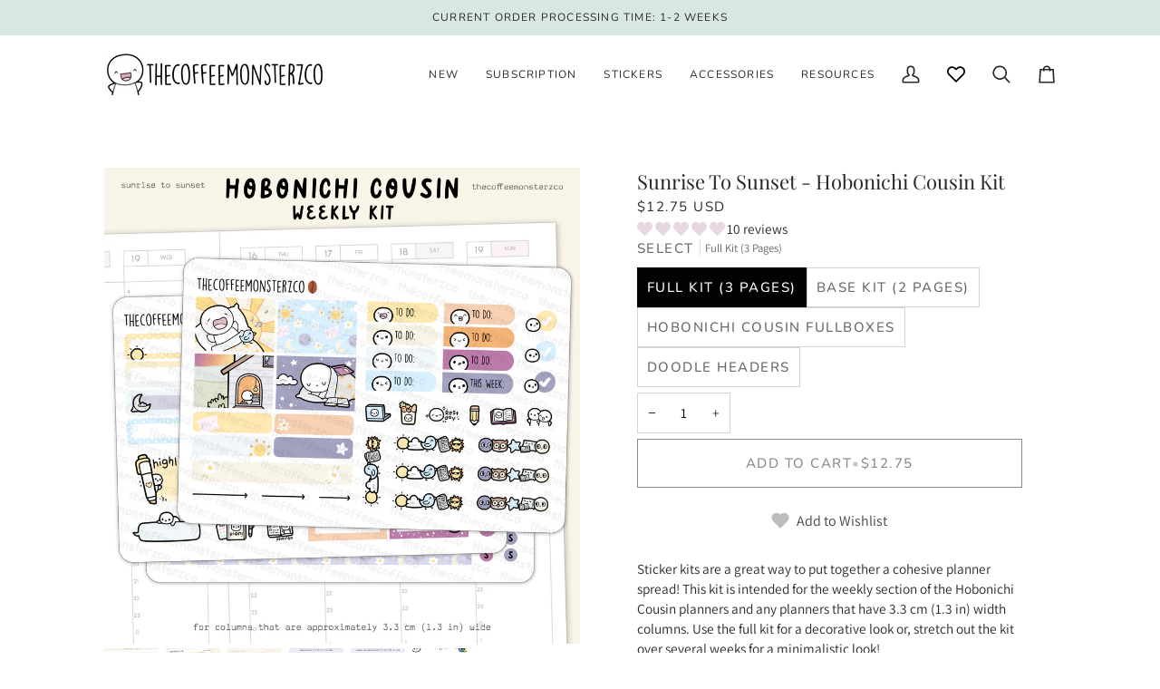

--- FILE ---
content_type: text/html; charset=utf-8
request_url: https://thecoffeemonsterzco.com/products/sunrise-to-sunset-hobonichi-cousin-kit?variant=45615090204911&section_id=template--20731167539439__main
body_size: 6545
content:
<div id="shopify-section-template--20731167539439__main" class="shopify-section"><!-- /sections/product.liquid --><div class="product-section section-padding palette--light bg--neutral"
  data-product-handle="sunrise-to-sunset-hobonichi-cousin-kit"
  
    data-initial-variant-media-id="34751001755887"
  
  data-section-id="template--20731167539439__main"
  data-section-type="product"
  data-form-holder
  data-enable-video-looping="true"
  data-enable-history-state="true"
  style="--PT: 60px; --PB: 20px; --IMAGE-SPACING: 5px;">

<div data-morph-children-only x-data="productForm()" class="product-page">
  <div class="wrapper  product__align-left">
    <div class="float-grid product-single" >
      

      <div data-morph-skip class="grid__item product__media__wrapper medium-up--one-half product__mobile--thumbs">
        
        <div class="product__grid product__grid--slides flickity-lock-height"
          data-product-slideshow
          x-ref="slideshow"
          data-slideshow-desktop-style="slideshow"
          data-slideshow-mobile-style="thumbs"
          
          
            style="--default-ratio: 100.0%"
          
        >
          
            

              
              

              <!-- /snippets/media.liquid -->












<div class="product__media"
  data-media-slide
  data-media-id="34807973347567"
  data-type="image"
  
  aria-label="Sunrise To Sunset - Hobonichi Cousin Kit"
  data-aspect-ratio="1.0"
  >
  
      <div>
        <div class="product-image-wrapper">
          
<!-- /snippets/image.liquid -->



  
<div class="relative block w-full h-full overflow-hidden" style="--wh-ratio: ;  " 
      data-needs-loading-animation
    >
      <img src="//thecoffeemonsterzco.com/cdn/shop/files/HC040_sunrise_to_sunset_1.png?v=1721851611&amp;width=2000" alt="Sunrise To Sunset - Hobonichi Cousin Kit" width="2000" height="2000" loading="eager" class="block overflow-hidden w-full h-full object-cover transition-opacity duration-300 ease-linear " srcset="
 //thecoffeemonsterzco.com/cdn/shop/files/HC040_sunrise_to_sunset_1.png?v=1721851611&amp;width=352 352w,  //thecoffeemonsterzco.com/cdn/shop/files/HC040_sunrise_to_sunset_1.png?v=1721851611&amp;width=400 400w,  //thecoffeemonsterzco.com/cdn/shop/files/HC040_sunrise_to_sunset_1.png?v=1721851611&amp;width=768 768w,  //thecoffeemonsterzco.com/cdn/shop/files/HC040_sunrise_to_sunset_1.png?v=1721851611&amp;width=932 932w,  //thecoffeemonsterzco.com/cdn/shop/files/HC040_sunrise_to_sunset_1.png?v=1721851611&amp;width=1024 1024w,  //thecoffeemonsterzco.com/cdn/shop/files/HC040_sunrise_to_sunset_1.png?v=1721851611&amp;width=1200 1200w,  //thecoffeemonsterzco.com/cdn/shop/files/HC040_sunrise_to_sunset_1.png?v=1721851611&amp;width=1920 1920w, 
  //thecoffeemonsterzco.com/cdn/shop/files/HC040_sunrise_to_sunset_1.png?v=1721851611&amp;width=2460 2460w" sizes="(min-width: 1100px) 70vw,
            (min-width: 768px) 50vw,
            calc(85vw - 10px)" fetchpriority="high" style="object-position: center center; ">
    </div>

            <div class="media__buttons__holder">
              
                <button class="media__button media__button--zoom" data-zoom-button>
                  <svg xmlns="http://www.w3.org/2000/svg" aria-hidden="true" class="icon-theme icon-theme-stroke icon-core-magnify" viewBox="0 0 24 24"><path stroke-linecap="round" stroke-linejoin="round" d="M18.316 9.825c0 3.368-2.05 6.404-5.194 7.692a8.47 8.47 0 0 1-9.164-1.81A8.265 8.265 0 0 1 2.144 6.63C3.45 3.52 6.519 1.495 9.921 1.5c4.638.007 8.395 3.732 8.395 8.325ZM22.5 22.5l-6.558-6.87L22.5 22.5Z"/></svg>
                  <span class="visually-hidden">Zoom</span>
                </button>
              

              
            </div>
          
        </div>
      </div>
    
</div>

            

              
              

              <!-- /snippets/media.liquid -->












<div class="product__media"
  data-media-slide
  data-media-id="34751001755887"
  data-type="image"
  
  aria-label="Sunrise To Sunset - Hobonichi Cousin Kit"
  data-aspect-ratio="1.0"
  >
  
      <div>
        <div class="product-image-wrapper">
          
<!-- /snippets/image.liquid -->



  
<div class="relative block w-full h-full overflow-hidden" style="--wh-ratio: ;  " 
      data-needs-loading-animation
    >
      <img src="//thecoffeemonsterzco.com/cdn/shop/files/HC040_sunrise_to_sunset_base.png?v=1721335353&amp;width=2000" alt="Sunrise To Sunset - Hobonichi Cousin Kit" width="2000" height="2000" loading="lazy" class="block overflow-hidden w-full h-full object-cover transition-opacity duration-300 ease-linear " srcset="
 //thecoffeemonsterzco.com/cdn/shop/files/HC040_sunrise_to_sunset_base.png?v=1721335353&amp;width=352 352w,  //thecoffeemonsterzco.com/cdn/shop/files/HC040_sunrise_to_sunset_base.png?v=1721335353&amp;width=400 400w,  //thecoffeemonsterzco.com/cdn/shop/files/HC040_sunrise_to_sunset_base.png?v=1721335353&amp;width=768 768w,  //thecoffeemonsterzco.com/cdn/shop/files/HC040_sunrise_to_sunset_base.png?v=1721335353&amp;width=932 932w,  //thecoffeemonsterzco.com/cdn/shop/files/HC040_sunrise_to_sunset_base.png?v=1721335353&amp;width=1024 1024w,  //thecoffeemonsterzco.com/cdn/shop/files/HC040_sunrise_to_sunset_base.png?v=1721335353&amp;width=1200 1200w,  //thecoffeemonsterzco.com/cdn/shop/files/HC040_sunrise_to_sunset_base.png?v=1721335353&amp;width=1920 1920w, 
  //thecoffeemonsterzco.com/cdn/shop/files/HC040_sunrise_to_sunset_base.png?v=1721335353&amp;width=3150 3150w" sizes="(min-width: 1100px) 70vw,
            (min-width: 768px) 50vw,
            calc(85vw - 10px)" fetchpriority="auto" style="object-position: center center; ">
    </div>

            <div class="media__buttons__holder">
              
                <button class="media__button media__button--zoom" data-zoom-button>
                  <svg xmlns="http://www.w3.org/2000/svg" aria-hidden="true" class="icon-theme icon-theme-stroke icon-core-magnify" viewBox="0 0 24 24"><path stroke-linecap="round" stroke-linejoin="round" d="M18.316 9.825c0 3.368-2.05 6.404-5.194 7.692a8.47 8.47 0 0 1-9.164-1.81A8.265 8.265 0 0 1 2.144 6.63C3.45 3.52 6.519 1.495 9.921 1.5c4.638.007 8.395 3.732 8.395 8.325ZM22.5 22.5l-6.558-6.87L22.5 22.5Z"/></svg>
                  <span class="visually-hidden">Zoom</span>
                </button>
              

              
            </div>
          
        </div>
      </div>
    
</div>

            

              
              

              <!-- /snippets/media.liquid -->












<div class="product__media"
  data-media-slide
  data-media-id="34750828904687"
  data-type="image"
  
  aria-label="Sunrise To Sunset - Hobonichi Cousin Kit"
  data-aspect-ratio="1.0"
  >
  
      <div>
        <div class="product-image-wrapper">
          
<!-- /snippets/image.liquid -->



  
<div class="relative block w-full h-full overflow-hidden" style="--wh-ratio: ;  " 
      data-needs-loading-animation
    >
      <img src="//thecoffeemonsterzco.com/cdn/shop/files/HC040sunrisetosunset_full.png?v=1721333402&amp;width=2000" alt="Sunrise To Sunset - Hobonichi Cousin Kit" width="2000" height="2000" loading="lazy" class="block overflow-hidden w-full h-full object-cover transition-opacity duration-300 ease-linear " srcset="
 //thecoffeemonsterzco.com/cdn/shop/files/HC040sunrisetosunset_full.png?v=1721333402&amp;width=352 352w,  //thecoffeemonsterzco.com/cdn/shop/files/HC040sunrisetosunset_full.png?v=1721333402&amp;width=400 400w,  //thecoffeemonsterzco.com/cdn/shop/files/HC040sunrisetosunset_full.png?v=1721333402&amp;width=768 768w,  //thecoffeemonsterzco.com/cdn/shop/files/HC040sunrisetosunset_full.png?v=1721333402&amp;width=932 932w,  //thecoffeemonsterzco.com/cdn/shop/files/HC040sunrisetosunset_full.png?v=1721333402&amp;width=1024 1024w,  //thecoffeemonsterzco.com/cdn/shop/files/HC040sunrisetosunset_full.png?v=1721333402&amp;width=1200 1200w,  //thecoffeemonsterzco.com/cdn/shop/files/HC040sunrisetosunset_full.png?v=1721333402&amp;width=1920 1920w, 
  //thecoffeemonsterzco.com/cdn/shop/files/HC040sunrisetosunset_full.png?v=1721333402&amp;width=3150 3150w" sizes="(min-width: 1100px) 70vw,
            (min-width: 768px) 50vw,
            calc(85vw - 10px)" fetchpriority="auto" style="object-position: center center; ">
    </div>

            <div class="media__buttons__holder">
              
                <button class="media__button media__button--zoom" data-zoom-button>
                  <svg xmlns="http://www.w3.org/2000/svg" aria-hidden="true" class="icon-theme icon-theme-stroke icon-core-magnify" viewBox="0 0 24 24"><path stroke-linecap="round" stroke-linejoin="round" d="M18.316 9.825c0 3.368-2.05 6.404-5.194 7.692a8.47 8.47 0 0 1-9.164-1.81A8.265 8.265 0 0 1 2.144 6.63C3.45 3.52 6.519 1.495 9.921 1.5c4.638.007 8.395 3.732 8.395 8.325ZM22.5 22.5l-6.558-6.87L22.5 22.5Z"/></svg>
                  <span class="visually-hidden">Zoom</span>
                </button>
              

              
            </div>
          
        </div>
      </div>
    
</div>

            

              
              

              <!-- /snippets/media.liquid -->












<div class="product__media"
  data-media-slide
  data-media-id="34751061098735"
  data-type="image"
  
  aria-label="Sunrise To Sunset - Hobonichi Cousin Kit"
  data-aspect-ratio="1.0"
  >
  
      <div>
        <div class="product-image-wrapper">
          
<!-- /snippets/image.liquid -->



  
<div class="relative block w-full h-full overflow-hidden" style="--wh-ratio: ;  " 
      data-needs-loading-animation
    >
      <img src="//thecoffeemonsterzco.com/cdn/shop/files/E1232F_sunrise_to_sunset_hc_fullboxes.png?v=1721335989&amp;width=2000" alt="Sunrise To Sunset - Hobonichi Cousin Kit" width="2000" height="2000" loading="lazy" class="block overflow-hidden w-full h-full object-cover transition-opacity duration-300 ease-linear " srcset="
 //thecoffeemonsterzco.com/cdn/shop/files/E1232F_sunrise_to_sunset_hc_fullboxes.png?v=1721335989&amp;width=352 352w,  //thecoffeemonsterzco.com/cdn/shop/files/E1232F_sunrise_to_sunset_hc_fullboxes.png?v=1721335989&amp;width=400 400w,  //thecoffeemonsterzco.com/cdn/shop/files/E1232F_sunrise_to_sunset_hc_fullboxes.png?v=1721335989&amp;width=768 768w,  //thecoffeemonsterzco.com/cdn/shop/files/E1232F_sunrise_to_sunset_hc_fullboxes.png?v=1721335989&amp;width=932 932w,  //thecoffeemonsterzco.com/cdn/shop/files/E1232F_sunrise_to_sunset_hc_fullboxes.png?v=1721335989&amp;width=1024 1024w,  //thecoffeemonsterzco.com/cdn/shop/files/E1232F_sunrise_to_sunset_hc_fullboxes.png?v=1721335989&amp;width=1200 1200w,  //thecoffeemonsterzco.com/cdn/shop/files/E1232F_sunrise_to_sunset_hc_fullboxes.png?v=1721335989&amp;width=1920 1920w, 
  //thecoffeemonsterzco.com/cdn/shop/files/E1232F_sunrise_to_sunset_hc_fullboxes.png?v=1721335989&amp;width=2175 2175w" sizes="(min-width: 1100px) 70vw,
            (min-width: 768px) 50vw,
            calc(85vw - 10px)" fetchpriority="auto" style="object-position: center center; ">
    </div>

            <div class="media__buttons__holder">
              
                <button class="media__button media__button--zoom" data-zoom-button>
                  <svg xmlns="http://www.w3.org/2000/svg" aria-hidden="true" class="icon-theme icon-theme-stroke icon-core-magnify" viewBox="0 0 24 24"><path stroke-linecap="round" stroke-linejoin="round" d="M18.316 9.825c0 3.368-2.05 6.404-5.194 7.692a8.47 8.47 0 0 1-9.164-1.81A8.265 8.265 0 0 1 2.144 6.63C3.45 3.52 6.519 1.495 9.921 1.5c4.638.007 8.395 3.732 8.395 8.325ZM22.5 22.5l-6.558-6.87L22.5 22.5Z"/></svg>
                  <span class="visually-hidden">Zoom</span>
                </button>
              

              
            </div>
          
        </div>
      </div>
    
</div>

            

              
              

              <!-- /snippets/media.liquid -->












<div class="product__media"
  data-media-slide
  data-media-id="34808007852271"
  data-type="image"
  
  aria-label="Sunrise To Sunset - Hobonichi Cousin Kit"
  data-aspect-ratio="1.0"
  >
  
      <div>
        <div class="product-image-wrapper">
          
<!-- /snippets/image.liquid -->



  
<div class="relative block w-full h-full overflow-hidden" style="--wh-ratio: ;  " 
      data-needs-loading-animation
    >
      <img src="//thecoffeemonsterzco.com/cdn/shop/files/E1232Hsunrisetosunset_doodleheaders_3a062a69-cec1-451d-bc49-cbc15e413350.png?v=1721852341&amp;width=2000" alt="Sunrise To Sunset - Hobonichi Cousin Kit" width="2000" height="2000" loading="lazy" class="block overflow-hidden w-full h-full object-cover transition-opacity duration-300 ease-linear " srcset="
 //thecoffeemonsterzco.com/cdn/shop/files/E1232Hsunrisetosunset_doodleheaders_3a062a69-cec1-451d-bc49-cbc15e413350.png?v=1721852341&amp;width=352 352w,  //thecoffeemonsterzco.com/cdn/shop/files/E1232Hsunrisetosunset_doodleheaders_3a062a69-cec1-451d-bc49-cbc15e413350.png?v=1721852341&amp;width=400 400w,  //thecoffeemonsterzco.com/cdn/shop/files/E1232Hsunrisetosunset_doodleheaders_3a062a69-cec1-451d-bc49-cbc15e413350.png?v=1721852341&amp;width=768 768w,  //thecoffeemonsterzco.com/cdn/shop/files/E1232Hsunrisetosunset_doodleheaders_3a062a69-cec1-451d-bc49-cbc15e413350.png?v=1721852341&amp;width=932 932w,  //thecoffeemonsterzco.com/cdn/shop/files/E1232Hsunrisetosunset_doodleheaders_3a062a69-cec1-451d-bc49-cbc15e413350.png?v=1721852341&amp;width=1024 1024w,  //thecoffeemonsterzco.com/cdn/shop/files/E1232Hsunrisetosunset_doodleheaders_3a062a69-cec1-451d-bc49-cbc15e413350.png?v=1721852341&amp;width=1200 1200w,  //thecoffeemonsterzco.com/cdn/shop/files/E1232Hsunrisetosunset_doodleheaders_3a062a69-cec1-451d-bc49-cbc15e413350.png?v=1721852341&amp;width=1920 1920w, 
  //thecoffeemonsterzco.com/cdn/shop/files/E1232Hsunrisetosunset_doodleheaders_3a062a69-cec1-451d-bc49-cbc15e413350.png?v=1721852341&amp;width=2175 2175w" sizes="(min-width: 1100px) 70vw,
            (min-width: 768px) 50vw,
            calc(85vw - 10px)" fetchpriority="auto" style="object-position: center center; ">
    </div>

            <div class="media__buttons__holder">
              
                <button class="media__button media__button--zoom" data-zoom-button>
                  <svg xmlns="http://www.w3.org/2000/svg" aria-hidden="true" class="icon-theme icon-theme-stroke icon-core-magnify" viewBox="0 0 24 24"><path stroke-linecap="round" stroke-linejoin="round" d="M18.316 9.825c0 3.368-2.05 6.404-5.194 7.692a8.47 8.47 0 0 1-9.164-1.81A8.265 8.265 0 0 1 2.144 6.63C3.45 3.52 6.519 1.495 9.921 1.5c4.638.007 8.395 3.732 8.395 8.325ZM22.5 22.5l-6.558-6.87L22.5 22.5Z"/></svg>
                  <span class="visually-hidden">Zoom</span>
                </button>
              

              
            </div>
          
        </div>
      </div>
    
</div>

            

              
              

              <!-- /snippets/media.liquid -->












<div class="product__media"
  data-media-slide
  data-media-id="34807879434479"
  data-type="image"
  
  aria-label="Sunrise To Sunset - Hobonichi Cousin Kit"
  data-aspect-ratio="1.0"
  >
  
      <div>
        <div class="product-image-wrapper">
          
<!-- /snippets/image.liquid -->



  
<div class="relative block w-full h-full overflow-hidden" style="--wh-ratio: ;  " 
      data-needs-loading-animation
    >
      <img src="//thecoffeemonsterzco.com/cdn/shop/files/reveal_colour_suggestions_ca05437e-ebdf-4f7d-8a6f-e3be66193e91.png?v=1721850679&amp;width=1200" alt="Sunrise To Sunset - Hobonichi Cousin Kit" width="1200" height="1200" loading="lazy" class="block overflow-hidden w-full h-full object-cover transition-opacity duration-300 ease-linear " srcset="
 //thecoffeemonsterzco.com/cdn/shop/files/reveal_colour_suggestions_ca05437e-ebdf-4f7d-8a6f-e3be66193e91.png?v=1721850679&amp;width=352 352w,  //thecoffeemonsterzco.com/cdn/shop/files/reveal_colour_suggestions_ca05437e-ebdf-4f7d-8a6f-e3be66193e91.png?v=1721850679&amp;width=400 400w,  //thecoffeemonsterzco.com/cdn/shop/files/reveal_colour_suggestions_ca05437e-ebdf-4f7d-8a6f-e3be66193e91.png?v=1721850679&amp;width=768 768w,  //thecoffeemonsterzco.com/cdn/shop/files/reveal_colour_suggestions_ca05437e-ebdf-4f7d-8a6f-e3be66193e91.png?v=1721850679&amp;width=932 932w,  //thecoffeemonsterzco.com/cdn/shop/files/reveal_colour_suggestions_ca05437e-ebdf-4f7d-8a6f-e3be66193e91.png?v=1721850679&amp;width=1024 1024w,  //thecoffeemonsterzco.com/cdn/shop/files/reveal_colour_suggestions_ca05437e-ebdf-4f7d-8a6f-e3be66193e91.png?v=1721850679&amp;width=1200 1200w, 
  //thecoffeemonsterzco.com/cdn/shop/files/reveal_colour_suggestions_ca05437e-ebdf-4f7d-8a6f-e3be66193e91.png?v=1721850679&amp;width=1200 1200w" sizes="(min-width: 1100px) 70vw,
            (min-width: 768px) 50vw,
            calc(85vw - 10px)" fetchpriority="auto" style="object-position: center center; ">
    </div>

            <div class="media__buttons__holder">
              
                <button class="media__button media__button--zoom" data-zoom-button>
                  <svg xmlns="http://www.w3.org/2000/svg" aria-hidden="true" class="icon-theme icon-theme-stroke icon-core-magnify" viewBox="0 0 24 24"><path stroke-linecap="round" stroke-linejoin="round" d="M18.316 9.825c0 3.368-2.05 6.404-5.194 7.692a8.47 8.47 0 0 1-9.164-1.81A8.265 8.265 0 0 1 2.144 6.63C3.45 3.52 6.519 1.495 9.921 1.5c4.638.007 8.395 3.732 8.395 8.325ZM22.5 22.5l-6.558-6.87L22.5 22.5Z"/></svg>
                  <span class="visually-hidden">Zoom</span>
                </button>
              

              
            </div>
          
        </div>
      </div>
    
</div>

            
          
        </div>

        
        

        
          
          <div class="media__thumb__holder " data-thumbs-holder>
            <button class="media__thumb__button"
              data-thumbs-arrow-prev>
              <svg xmlns="http://www.w3.org/2000/svg" stroke-linecap="square" stroke-linejoin="arcs" aria-hidden="true" class="icon-theme icon-theme-stroke icon-core-chevron-up" viewBox="0 0 24 24"><path d="m18 15-6-6-6 6"/></svg>
              <span class="visually-hidden">Previous</span>
            </button>

            <div
              
              data-product-thumbs
              class="media__thumb__wrapper rtl:[direction:ltr!important] rtl:**:[direction:ltr!important]">
              

                 
                

                
                

                <div class="media__thumb is-activated"
                  data-slideshow-thumbnail
                  data-aspect-ratio="1.0"
                  data-media-select="34807973347567"
                  aria-label="Sunrise To Sunset - Hobonichi Cousin Kit"
                >
                  <img loading="lazy"
                    src="//thecoffeemonsterzco.com/cdn/shop/files/HC040_sunrise_to_sunset_1_114x144_crop_center.png?v=1721851611"
                    alt="Sunrise To Sunset - Hobonichi Cousin Kit"></div>
              

                 
                

                
                

                <div class="media__thumb"
                  data-slideshow-thumbnail
                  data-aspect-ratio="1.0"
                  data-media-select="34751001755887"
                  aria-label="Sunrise To Sunset - Hobonichi Cousin Kit"
                >
                  <img loading="lazy"
                    src="//thecoffeemonsterzco.com/cdn/shop/files/HC040_sunrise_to_sunset_base_114x144_crop_center.png?v=1721335353"
                    alt="Sunrise To Sunset - Hobonichi Cousin Kit"></div>
              

                 
                

                
                

                <div class="media__thumb"
                  data-slideshow-thumbnail
                  data-aspect-ratio="1.0"
                  data-media-select="34750828904687"
                  aria-label="Sunrise To Sunset - Hobonichi Cousin Kit"
                >
                  <img loading="lazy"
                    src="//thecoffeemonsterzco.com/cdn/shop/files/HC040sunrisetosunset_full_114x144_crop_center.png?v=1721333402"
                    alt="Sunrise To Sunset - Hobonichi Cousin Kit"></div>
              

                 
                

                
                

                <div class="media__thumb"
                  data-slideshow-thumbnail
                  data-aspect-ratio="1.0"
                  data-media-select="34751061098735"
                  aria-label="Sunrise To Sunset - Hobonichi Cousin Kit"
                >
                  <img loading="lazy"
                    src="//thecoffeemonsterzco.com/cdn/shop/files/E1232F_sunrise_to_sunset_hc_fullboxes_114x144_crop_center.png?v=1721335989"
                    alt="Sunrise To Sunset - Hobonichi Cousin Kit"></div>
              

                 
                

                
                

                <div class="media__thumb"
                  data-slideshow-thumbnail
                  data-aspect-ratio="1.0"
                  data-media-select="34808007852271"
                  aria-label="Sunrise To Sunset - Hobonichi Cousin Kit"
                >
                  <img loading="lazy"
                    src="//thecoffeemonsterzco.com/cdn/shop/files/E1232Hsunrisetosunset_doodleheaders_3a062a69-cec1-451d-bc49-cbc15e413350_114x144_crop_center.png?v=1721852341"
                    alt="Sunrise To Sunset - Hobonichi Cousin Kit"></div>
              

                 
                

                
                

                <div class="media__thumb"
                  data-slideshow-thumbnail
                  data-aspect-ratio="1.0"
                  data-media-select="34807879434479"
                  aria-label="Sunrise To Sunset - Hobonichi Cousin Kit"
                >
                  <img loading="lazy"
                    src="//thecoffeemonsterzco.com/cdn/shop/files/reveal_colour_suggestions_ca05437e-ebdf-4f7d-8a6f-e3be66193e91_114x144_crop_center.png?v=1721850679"
                    alt="Sunrise To Sunset - Hobonichi Cousin Kit"></div>
              
            </div>

            <button class="media__thumb__button"
              data-thumbs-arrow-next>
              <svg xmlns="http://www.w3.org/2000/svg" stroke-linecap="square" stroke-linejoin="arcs" aria-hidden="true" class="icon-theme icon-theme-stroke icon-core-chevron-down" viewBox="0 0 24 24"><path d="m6 9 6 6 6-6"/></svg>
              <span class="visually-hidden">Next</span>
            </button>
          </div></div>

      <div class="product__main__content grid__item medium-up--one-half">
        <div class="product__inner is-sticky" data-product-form-wrapper>
          

          
            
                <!-- /snippets/product-title.liquid --><div class="product__block__title" style="--PB: 0px;" >
  <div class="product__headline">
    <div class="product__title__wrapper">
      <h1 class="product__title heading-size-5">
        
          Sunrise To Sunset - Hobonichi Cousin Kit
        
      </h1></div></div>
</div>

              
          
            
                <!-- /snippets/product-price.liquid --><div class="product__block__price" style="--PB: 0px;" >
  <div class="product__price__wrap">
    <div class="product__price__main" data-price-wrapper>
      <span class="product__price accent-size-3">
        <span data-product-price ><span class=money>$8.50 USD</span>
</span>
      </span>

      

      
    </div>
  </div>
</div>

              
          
            <div class='contents' data-morph-skip>
                  <div id="shopify-block-ARjNCM1hkZGJQZGt0c__cc36eac7-d61b-4a28-9bbc-e76e8c0f15d6" class="shopify-block shopify-app-block">
<div class='jdgm-widget jdgm-preview-badge'
    data-id='8691355123951'
    data-template='manual-installation'>
  <div style='display:none' class='jdgm-prev-badge' data-average-rating='5.00' data-number-of-reviews='10' data-number-of-questions='0'> <span class='jdgm-prev-badge__stars' data-score='5.00' tabindex='0' aria-label='5.00 stars' role='button'> <span class='jdgm-star jdgm--on'></span><span class='jdgm-star jdgm--on'></span><span class='jdgm-star jdgm--on'></span><span class='jdgm-star jdgm--on'></span><span class='jdgm-star jdgm--on'></span> </span> <span class='jdgm-prev-badge__text'> 10 reviews </span> </div>
</div>




</div>
                </div>
              
          
            
                <!-- /snippets/product-variant-options.liquid --><div class="product__block__variants"
  style="
    --PB: 6px;
    --OPTION-SPACE: 10px;
    --OPTION-SIZE-RADIO: 50px;
    --OPTION-SIZE-SWATCH: 34px;
    "
  
><div
      class="form__selectors"
    >


          

<div data-swapper-wrapper data-split-select-wrapper
          class="selector-wrapper  selector-wrapper--fullwidth js"
          data-select-label="Select"
          data-option-position="1"
        ><fieldset class="radio__fieldset">
              <legend class="radio__legend" aria-label="Select">
                <span class="radio__legend__label">Select</span>
                <span data-option-value data-swapper-target>Base Kit (2 Pages)</span>
              </legend><div class="radio__inputs "><span class="radio__button">
                      <input
                        type="radio"
                        name="options[Select]"
                        value="Full Kit (3 Pages)"
                        id="8691355123951-d4ac301a-693e-4552-90f7-8374abfea1b4-Select-full-kit-3-pages-1"
                        form="product-form-template--20731167539439__main-8691355123951"
                        class="
                          
                          
                        "
                        @change="
                          
                            changeVariant('https://thecoffeemonsterzco.com/products/sunrise-to-sunset-hobonichi-cousin-kit?variant=45615074607343',45615074607343,34807973347567);
                          
                        "
                        
                      >
                      <label
                        for="8691355123951-d4ac301a-693e-4552-90f7-8374abfea1b4-Select-full-kit-3-pages-1"
                        
                          x-intersect.once="preloadVariant('/products/sunrise-to-sunset-hobonichi-cousin-kit?variant=45615074607343')"
                        
                      >
                        <span>Full Kit (3 Pages)</span>
                        <span class="visually-hidden">Variant sold out or unavailable</span>
                      </label>
                    </span><span class="radio__button">
                      <input
                        type="radio"
                        name="options[Select]"
                        value="Base Kit (2 Pages)"
                        id="8691355123951-d4ac301a-693e-4552-90f7-8374abfea1b4-Select-base-kit-2-pages-2"
                        form="product-form-template--20731167539439__main-8691355123951"
                        class="
                          
                          
                        "
                        @change="
                          
                            changeVariant('https://thecoffeemonsterzco.com/products/sunrise-to-sunset-hobonichi-cousin-kit?variant=45615090204911',45615090204911,34751001755887);
                          
                        "
                        
                          checked
                        
                      >
                      <label
                        for="8691355123951-d4ac301a-693e-4552-90f7-8374abfea1b4-Select-base-kit-2-pages-2"
                        
                          x-intersect.once="preloadVariant('/products/sunrise-to-sunset-hobonichi-cousin-kit?variant=45615090204911')"
                        
                      >
                        <span>Base Kit (2 Pages)</span>
                        <span class="visually-hidden">Variant sold out or unavailable</span>
                      </label>
                    </span><span class="radio__button">
                      <input
                        type="radio"
                        name="options[Select]"
                        value="Hobonichi Cousin Fullboxes"
                        id="8691355123951-d4ac301a-693e-4552-90f7-8374abfea1b4-Select-hobonichi-cousin-fullboxes-3"
                        form="product-form-template--20731167539439__main-8691355123951"
                        class="
                          
                          
                        "
                        @change="
                          
                            changeVariant('https://thecoffeemonsterzco.com/products/sunrise-to-sunset-hobonichi-cousin-kit?variant=45615090303215',45615090303215,34751061098735);
                          
                        "
                        
                      >
                      <label
                        for="8691355123951-d4ac301a-693e-4552-90f7-8374abfea1b4-Select-hobonichi-cousin-fullboxes-3"
                        
                          x-intersect.once="preloadVariant('/products/sunrise-to-sunset-hobonichi-cousin-kit?variant=45615090303215')"
                        
                      >
                        <span>Hobonichi Cousin Fullboxes</span>
                        <span class="visually-hidden">Variant sold out or unavailable</span>
                      </label>
                    </span><span class="radio__button">
                      <input
                        type="radio"
                        name="options[Select]"
                        value="Doodle Headers"
                        id="8691355123951-d4ac301a-693e-4552-90f7-8374abfea1b4-Select-doodle-headers-4"
                        form="product-form-template--20731167539439__main-8691355123951"
                        class="
                          
                          
                        "
                        @change="
                          
                            changeVariant('https://thecoffeemonsterzco.com/products/sunrise-to-sunset-hobonichi-cousin-kit?variant=45646311424239',45646311424239,34808007852271);
                          
                        "
                        
                      >
                      <label
                        for="8691355123951-d4ac301a-693e-4552-90f7-8374abfea1b4-Select-doodle-headers-4"
                        
                          x-intersect.once="preloadVariant('/products/sunrise-to-sunset-hobonichi-cousin-kit?variant=45646311424239')"
                        
                      >
                        <span>Doodle Headers</span>
                        <span class="visually-hidden">Variant sold out or unavailable</span>
                      </label>
                    </span></div>
            </fieldset></div></div></div>

              
          
            
                <!-- /snippets/product-quantity.liquid -->

<div class="product__block__quantity" style="--PB: 6px;" ><div x-stepper x-effect="quantity = $stepper.value" class="quantity__wrapper">
      <button class="quantity__button quantity__button--minus" x-stepper:minus type="button" aria-label="Decrease quantity">&minus;</button>
      <input
        aria-label="Quantity"
        class="quantity__input"
        type="number"
        min="1"
        name="quantity"
        form="product-form-template--20731167539439__main-8691355123951"
        value="1"
        x-stepper:input
        
        x-init='
          $watch("quantity", () => {
            $dispatch("change")
          })
        '
      />
      <button class="quantity__button quantity__button--plus" x-stepper:plus type="button" aria-label="Increase quantity">+</button>
    </div></div>

              
          
            
                <!-- /snippets/product-buttons.liquid --><div class="product__block__buttons" style="--PB: 6px;"  >
  <div data-product-form-outer>
    
<form method="post" action="/cart/add" id="product-form-template--20731167539439__main-8691355123951" accept-charset="UTF-8" class="shopify-product-form" enctype="multipart/form-data" data-product-form="" data-product-handle="sunrise-to-sunset-hobonichi-cousin-kit"><input type="hidden" name="form_type" value="product" /><input type="hidden" name="utf8" value="✓" /><div class="product__form__inner" data-form-inner>

          
<div class="product__submit" data-buttons-wrapper data-add-action-wrapper data-error-boundary>
            <div data-error-display role='alert' class="add-action-errors"></div>
<div class="product__submit__buttons">
              <span class="sr-only" aria-live="polite" x-show="isLoading">
                Adding to Cart
              </span>
              <span class="sr-only" aria-live="polite" x-show="isSuccess">
                Added to Cart
              </span>

              <button
                type="submit"
                name="add"
                class="btn--outline btn--full btn--primary btn--add-to-cart"
                data-add-to-cart
                
                aria-label="Add to Cart"
                :class="{
                  'has-success': isSuccess,
                  'loading': isLoading
                }"
                
              >
                <span class="btn-state-ready flex justify-center">
                  <span data-add-to-cart-text>
                    Add to Cart
                  </span>
                  
                    <span class="cta__dot opacity-50">•</span>
                    <span
                      data-button-price
                        x-text="$formatCurrency(850* Math.max(quantity, 1), { form: 'short', currency: 'USD' })"
                    ><span class=money>$8.50 USD</span>
</span>
                  
                </span>

                <span class="btn-state-loading">
                  <svg height="18" width="18" class="svg-loader">
                    <circle r="7" cx="9" cy="9" />
                    <circle stroke-dasharray="87.96459430051421 87.96459430051421" r="7" cx="9" cy="9" />
                  </svg>
                </span>

                <span class="btn-state-complete">&nbsp;</span>
              </button></div>
          </div>
        </div>

        
        <div class="shop-pay-terms"></div>
      <input type="hidden" name="id" x-model.fill="variantId" value="45615090204911"><input type="hidden" name="product-id" value="8691355123951" /><input type="hidden" name="section-id" value="template--20731167539439__main" /></form></div>
</div>

              
          
            
                <div data-morph-skip class="product__block__description rte body-size-4" style="--PB: 4px;" >
                      <p data-mce-fragment="1" style="text-align: left;" data-mce-style="text-align: left;">Sticker kits are a great way to put together a cohesive planner spread! This kit is intended for the weekly section of the Hobonichi Cousin planners and any planners that have 3.3 cm (1.3 in) width columns. Use the full kit for a decorative look or, stretch out the kit over several weeks for a minimalistic look!</p>
<p>See the rest of our <strong><a rel="noopener" href="https://thecoffeemonsterzco.com/collections/sunrise-to-sunset-planner-kit-collection" target="_blank">Sunrise To Sunset</a></strong> collection for fun add-on pages.</p>
<ul>
<li>Kiss cut stickers for planners &amp; journals</li>
<li>Matte sticker paper</li>
<li>Sheet measures approximately 17.5 cm x 11.6 cm (6.9 in x 4.6 in)</li>
<li>Label and fullbox stickers measure approximately 3.3 cm (1.3 in) wide</li>
</ul>
                    
                  </div>
              
          
            
                <div data-morph-skip class="product__block__description rte body-size-4" style="--PB: 4px;" >
                    <div class="tabs-wrapper">
                      <!-- /snippets/product-tabs.liquid -->

<div class="product-accordion" data-accordion-group>
          <div class="accordion__wrapper">
            <button class="accordion__title js"
              data-accordion-trigger="description_dEJDdd-1"
              aria-controls="description_dEJDdd-1"
              aria-haspopup="true"
              aria-expanded="false"><!-- /snippets/animated-icon.liquid -->


Shipping & Details
            </button>

            <input type="checkbox"
              name="accordion-description_dEJDdd-1--1"
              id="accordion-description_dEJDdd-1--1-checkbox"
              class="no-js no-js-checkbox">

            <label for="accordion-description_dEJDdd-1--1-checkbox" class="accordion__title no-js"><!-- /snippets/animated-icon.liquid -->


Shipping & Details
            </label>

            <div class="accordion__body no-js-accordion" id="description_dEJDdd-1" data-accordion-body>
              <p>🍁 Packaged and shipped with care from British Columbia, Canada. </p><p>✉️ Each package includes a free sticker sampler that changes every month, and a fun journaling card!</p><p>✂️ Normal processing times are 1-10 business days. Please refer to the top bar for any exceptions.</p><p>📦 We ship worldwide with affordable lettermail and tracking options for most products.</p><p>✏️ While we try our best to ensure that the photos represent the products, there may be variances due to differences in monitor, lighting, and the nature of the product. Props are not included in the purchase. The product will not be watermarked.</p>
            </div>
          </div>
  </div>
                    </div></div>
              
          
            
                <div class="product__block__complimentary" style="--PB: 6px;" >
                  <div class="upsell__holder js-unloaded" data-product-complimentary-loaded>
                    <div class="upsell__holder__title">
                      <h2 class="upsell__holder__title__text">
                        Bought together
                      </h2>
                    </div>

                    <product-complimentary data-url="/recommendations/products?section_id=api-product-upsell-item&product_id=8691355123951&limit=1&intent=complementary"></product-complimentary>
                  </div>
                </div>
              
          
</div>
      </div>
    </div>
  </div>
</div>

<!-- /snippets/product-info.liquid -->


  <!-- /snippets/zoom-pswp.liquid -->

<!-- Boilerplate root element of PhotoSwipe Zoom. Must have class pswp. -->
<div class="pswp" tabindex="-1" role="dialog" aria-hidden="true" data-zoom-wrapper>
  <div class="pswp__bg"></div>
  <div class="pswp__scroll-wrap">
    <div class="pswp__container">
      <div class="pswp__item"></div>
      <div class="pswp__item"></div>
      <div class="pswp__item"></div>
    </div>

    <div class="pswp__ui pswp__ui--hidden">
      <div class="pswp__close--container">
        <button class="pswp__button pswp__button--close" title="Close (Esc)">
          <svg xmlns="http://www.w3.org/2000/svg" stroke-linecap="square" stroke-linejoin="arcs" aria-hidden="true" class="icon-theme icon-theme-stroke icon-core-x" viewBox="0 0 24 24"><path d="M18 6 6 18M6 6l12 12"/></svg>
        </button>
      </div>

      <div class="pswp__top-bar">
        <button class="pswp__button pswp__button--arrow--left" title="Previous (arrow left)">
          <svg xmlns="http://www.w3.org/2000/svg" stroke-linecap="square" stroke-linejoin="arcs" aria-hidden="true" class="icon-theme icon-theme-stroke icon-core-chevron-left-circle" viewBox="0 0 24 24"><path d="M12 2C6.477 2 2 6.479 2 12c0 5.523 4.477 10 10 10s10-4.477 10-10c0-5.521-4.477-10-10-10Zm1.5 14-4-4 4-4"/></svg>
        </button>
        <div class="pswp__counter"></div>
        <button class="pswp__button pswp__button--arrow--right" title="Next (arrow right)">
          <svg xmlns="http://www.w3.org/2000/svg" stroke-linecap="square" stroke-linejoin="arcs" aria-hidden="true" class="icon-theme icon-theme-stroke icon-core-chevron-right-circle" viewBox="0 0 24 24"><path d="M12 22c5.523 0 10-4.478 10-10 0-5.523-4.477-10-10-10S2 6.477 2 12c0 5.522 4.477 10 10 10ZM10.5 8l4 4-4 4"/></svg>
        </button>

        <div class="pswp__preloader">
          <div class="pswp__preloader__icn">
          </div>
        </div>
      </div>

      <div class="pswp__caption">
        <div class="pswp__caption__center"></div>
      </div>
    </div>
  </div>
</div>


<script type="application/json" id="ModelJson-template--20731167539439__main">
  []
</script>


<script data-product-json type="application/json">
  {
    "handle": "sunrise-to-sunset-hobonichi-cousin-kit",
    "media": [
      
        {
          "src": "//thecoffeemonsterzco.com/cdn/shop/files/HC040_sunrise_to_sunset_1.png?v=1721851611",
          "width": 2460,
          "height": 2460,
          
          "alt": "Sunrise To Sunset - Hobonichi Cousin Kit",
          "media_type": "image",
          "id": "34807973347567"
        },
      
        {
          "src": "//thecoffeemonsterzco.com/cdn/shop/files/HC040_sunrise_to_sunset_base.png?v=1721335353",
          "width": 3150,
          "height": 3150,
          
          "alt": "Sunrise To Sunset - Hobonichi Cousin Kit",
          "media_type": "image",
          "id": "34751001755887"
        },
      
        {
          "src": "//thecoffeemonsterzco.com/cdn/shop/files/HC040sunrisetosunset_full.png?v=1721333402",
          "width": 3150,
          "height": 3150,
          
          "alt": "Sunrise To Sunset - Hobonichi Cousin Kit",
          "media_type": "image",
          "id": "34750828904687"
        },
      
        {
          "src": "//thecoffeemonsterzco.com/cdn/shop/files/E1232F_sunrise_to_sunset_hc_fullboxes.png?v=1721335989",
          "width": 2175,
          "height": 2175,
          
          "alt": "Sunrise To Sunset - Hobonichi Cousin Kit",
          "media_type": "image",
          "id": "34751061098735"
        },
      
        {
          "src": "//thecoffeemonsterzco.com/cdn/shop/files/E1232Hsunrisetosunset_doodleheaders_3a062a69-cec1-451d-bc49-cbc15e413350.png?v=1721852341",
          "width": 2175,
          "height": 2175,
          
          "alt": "Sunrise To Sunset - Hobonichi Cousin Kit",
          "media_type": "image",
          "id": "34808007852271"
        },
      
        {
          "src": "//thecoffeemonsterzco.com/cdn/shop/files/reveal_colour_suggestions_ca05437e-ebdf-4f7d-8a6f-e3be66193e91.png?v=1721850679",
          "width": 1200,
          "height": 1200,
          
          "alt": "Sunrise To Sunset - Hobonichi Cousin Kit",
          "media_type": "image",
          "id": "34807879434479"
        }
      
    ]
  }
</script>

</div>

<script type="application/ld+json">
  {"@context":"http:\/\/schema.org\/","@id":"\/products\/sunrise-to-sunset-hobonichi-cousin-kit#product","@type":"ProductGroup","brand":{"@type":"Brand","name":"TheCoffeeMonsterzCo"},"category":"Sticker Kit","description":"Sticker kits are a great way to put together a cohesive planner spread! This kit is intended for the weekly section of the Hobonichi Cousin planners and any planners that have 3.3 cm (1.3 in) width columns. Use the full kit for a decorative look or, stretch out the kit over several weeks for a minimalistic look!\nSee the rest of our Sunrise To Sunset collection for fun add-on pages.\n\nKiss cut stickers for planners \u0026amp; journals\nMatte sticker paper\nSheet measures approximately 17.5 cm x 11.6 cm (6.9 in x 4.6 in)\nLabel and fullbox stickers measure approximately 3.3 cm (1.3 in) wide\n","hasVariant":[{"@id":"\/products\/sunrise-to-sunset-hobonichi-cousin-kit?variant=45615074607343#variant","@type":"Product","image":"https:\/\/thecoffeemonsterzco.com\/cdn\/shop\/files\/HC040_sunrise_to_sunset_1.png?v=1721851611\u0026width=1920","name":"Sunrise To Sunset - Hobonichi Cousin Kit - Full Kit (3 Pages)","offers":{"@id":"\/products\/sunrise-to-sunset-hobonichi-cousin-kit?variant=45615074607343#offer","@type":"Offer","availability":"http:\/\/schema.org\/InStock","price":"12.75","priceCurrency":"USD","url":"https:\/\/thecoffeemonsterzco.com\/products\/sunrise-to-sunset-hobonichi-cousin-kit?variant=45615074607343"},"sku":"HC040 (Page 1, 2, 3)"},{"@id":"\/products\/sunrise-to-sunset-hobonichi-cousin-kit?variant=45615090204911#variant","@type":"Product","image":"https:\/\/thecoffeemonsterzco.com\/cdn\/shop\/files\/HC040_sunrise_to_sunset_base.png?v=1721335353\u0026width=1920","name":"Sunrise To Sunset - Hobonichi Cousin Kit - Base Kit (2 Pages)","offers":{"@id":"\/products\/sunrise-to-sunset-hobonichi-cousin-kit?variant=45615090204911#offer","@type":"Offer","availability":"http:\/\/schema.org\/InStock","price":"8.50","priceCurrency":"USD","url":"https:\/\/thecoffeemonsterzco.com\/products\/sunrise-to-sunset-hobonichi-cousin-kit?variant=45615090204911"},"sku":"HC040 (Page 1, 2)"},{"@id":"\/products\/sunrise-to-sunset-hobonichi-cousin-kit?variant=45615090303215#variant","@type":"Product","image":"https:\/\/thecoffeemonsterzco.com\/cdn\/shop\/files\/E1232F_sunrise_to_sunset_hc_fullboxes.png?v=1721335989\u0026width=1920","name":"Sunrise To Sunset - Hobonichi Cousin Kit - Hobonichi Cousin Fullboxes","offers":{"@id":"\/products\/sunrise-to-sunset-hobonichi-cousin-kit?variant=45615090303215#offer","@type":"Offer","availability":"http:\/\/schema.org\/InStock","price":"3.00","priceCurrency":"USD","url":"https:\/\/thecoffeemonsterzco.com\/products\/sunrise-to-sunset-hobonichi-cousin-kit?variant=45615090303215"},"sku":"E1232F"},{"@id":"\/products\/sunrise-to-sunset-hobonichi-cousin-kit?variant=45646311424239#variant","@type":"Product","image":"https:\/\/thecoffeemonsterzco.com\/cdn\/shop\/files\/E1232Hsunrisetosunset_doodleheaders_3a062a69-cec1-451d-bc49-cbc15e413350.png?v=1721852341\u0026width=1920","name":"Sunrise To Sunset - Hobonichi Cousin Kit - Doodle Headers","offers":{"@id":"\/products\/sunrise-to-sunset-hobonichi-cousin-kit?variant=45646311424239#offer","@type":"Offer","availability":"http:\/\/schema.org\/InStock","price":"3.00","priceCurrency":"USD","url":"https:\/\/thecoffeemonsterzco.com\/products\/sunrise-to-sunset-hobonichi-cousin-kit?variant=45646311424239"},"sku":"E1232H"}],"name":"Sunrise To Sunset - Hobonichi Cousin Kit","productGroupID":"8691355123951","url":"https:\/\/thecoffeemonsterzco.com\/products\/sunrise-to-sunset-hobonichi-cousin-kit"}
</script>


<style> #shopify-section-template--20731167539439__main mark {background-color: #ededed; color: black; padding: 6px; border-radius: 25px;} </style></div>

--- FILE ---
content_type: text/html; charset=utf-8
request_url: https://thecoffeemonsterzco.com/products/sunrise-to-sunset-hobonichi-cousin-kit?variant=45646311424239&section_id=template--20731167539439__main
body_size: 5899
content:
<div id="shopify-section-template--20731167539439__main" class="shopify-section"><!-- /sections/product.liquid --><div class="product-section section-padding palette--light bg--neutral"
  data-product-handle="sunrise-to-sunset-hobonichi-cousin-kit"
  
    data-initial-variant-media-id="34808007852271"
  
  data-section-id="template--20731167539439__main"
  data-section-type="product"
  data-form-holder
  data-enable-video-looping="true"
  data-enable-history-state="true"
  style="--PT: 60px; --PB: 20px; --IMAGE-SPACING: 5px;">

<div data-morph-children-only x-data="productForm()" class="product-page">
  <div class="wrapper  product__align-left">
    <div class="float-grid product-single" >
      

      <div data-morph-skip class="grid__item product__media__wrapper medium-up--one-half product__mobile--thumbs">
        
        <div class="product__grid product__grid--slides flickity-lock-height"
          data-product-slideshow
          x-ref="slideshow"
          data-slideshow-desktop-style="slideshow"
          data-slideshow-mobile-style="thumbs"
          
          
            style="--default-ratio: 100.0%"
          
        >
          
            

              
              

              <!-- /snippets/media.liquid -->












<div class="product__media"
  data-media-slide
  data-media-id="34807973347567"
  data-type="image"
  
  aria-label="Sunrise To Sunset - Hobonichi Cousin Kit"
  data-aspect-ratio="1.0"
  >
  
      <div>
        <div class="product-image-wrapper">
          
<!-- /snippets/image.liquid -->



  
<div class="relative block w-full h-full overflow-hidden" style="--wh-ratio: ;  " 
      data-needs-loading-animation
    >
      <img src="//thecoffeemonsterzco.com/cdn/shop/files/HC040_sunrise_to_sunset_1.png?v=1721851611&amp;width=2000" alt="Sunrise To Sunset - Hobonichi Cousin Kit" width="2000" height="2000" loading="eager" class="block overflow-hidden w-full h-full object-cover transition-opacity duration-300 ease-linear " srcset="
 //thecoffeemonsterzco.com/cdn/shop/files/HC040_sunrise_to_sunset_1.png?v=1721851611&amp;width=352 352w,  //thecoffeemonsterzco.com/cdn/shop/files/HC040_sunrise_to_sunset_1.png?v=1721851611&amp;width=400 400w,  //thecoffeemonsterzco.com/cdn/shop/files/HC040_sunrise_to_sunset_1.png?v=1721851611&amp;width=768 768w,  //thecoffeemonsterzco.com/cdn/shop/files/HC040_sunrise_to_sunset_1.png?v=1721851611&amp;width=932 932w,  //thecoffeemonsterzco.com/cdn/shop/files/HC040_sunrise_to_sunset_1.png?v=1721851611&amp;width=1024 1024w,  //thecoffeemonsterzco.com/cdn/shop/files/HC040_sunrise_to_sunset_1.png?v=1721851611&amp;width=1200 1200w,  //thecoffeemonsterzco.com/cdn/shop/files/HC040_sunrise_to_sunset_1.png?v=1721851611&amp;width=1920 1920w, 
  //thecoffeemonsterzco.com/cdn/shop/files/HC040_sunrise_to_sunset_1.png?v=1721851611&amp;width=2460 2460w" sizes="(min-width: 1100px) 70vw,
            (min-width: 768px) 50vw,
            calc(85vw - 10px)" fetchpriority="high" style="object-position: center center; ">
    </div>

            <div class="media__buttons__holder">
              
                <button class="media__button media__button--zoom" data-zoom-button>
                  <svg xmlns="http://www.w3.org/2000/svg" aria-hidden="true" class="icon-theme icon-theme-stroke icon-core-magnify" viewBox="0 0 24 24"><path stroke-linecap="round" stroke-linejoin="round" d="M18.316 9.825c0 3.368-2.05 6.404-5.194 7.692a8.47 8.47 0 0 1-9.164-1.81A8.265 8.265 0 0 1 2.144 6.63C3.45 3.52 6.519 1.495 9.921 1.5c4.638.007 8.395 3.732 8.395 8.325ZM22.5 22.5l-6.558-6.87L22.5 22.5Z"/></svg>
                  <span class="visually-hidden">Zoom</span>
                </button>
              

              
            </div>
          
        </div>
      </div>
    
</div>

            

              
              

              <!-- /snippets/media.liquid -->












<div class="product__media"
  data-media-slide
  data-media-id="34751001755887"
  data-type="image"
  
  aria-label="Sunrise To Sunset - Hobonichi Cousin Kit"
  data-aspect-ratio="1.0"
  >
  
      <div>
        <div class="product-image-wrapper">
          
<!-- /snippets/image.liquid -->



  
<div class="relative block w-full h-full overflow-hidden" style="--wh-ratio: ;  " 
      data-needs-loading-animation
    >
      <img src="//thecoffeemonsterzco.com/cdn/shop/files/HC040_sunrise_to_sunset_base.png?v=1721335353&amp;width=2000" alt="Sunrise To Sunset - Hobonichi Cousin Kit" width="2000" height="2000" loading="lazy" class="block overflow-hidden w-full h-full object-cover transition-opacity duration-300 ease-linear " srcset="
 //thecoffeemonsterzco.com/cdn/shop/files/HC040_sunrise_to_sunset_base.png?v=1721335353&amp;width=352 352w,  //thecoffeemonsterzco.com/cdn/shop/files/HC040_sunrise_to_sunset_base.png?v=1721335353&amp;width=400 400w,  //thecoffeemonsterzco.com/cdn/shop/files/HC040_sunrise_to_sunset_base.png?v=1721335353&amp;width=768 768w,  //thecoffeemonsterzco.com/cdn/shop/files/HC040_sunrise_to_sunset_base.png?v=1721335353&amp;width=932 932w,  //thecoffeemonsterzco.com/cdn/shop/files/HC040_sunrise_to_sunset_base.png?v=1721335353&amp;width=1024 1024w,  //thecoffeemonsterzco.com/cdn/shop/files/HC040_sunrise_to_sunset_base.png?v=1721335353&amp;width=1200 1200w,  //thecoffeemonsterzco.com/cdn/shop/files/HC040_sunrise_to_sunset_base.png?v=1721335353&amp;width=1920 1920w, 
  //thecoffeemonsterzco.com/cdn/shop/files/HC040_sunrise_to_sunset_base.png?v=1721335353&amp;width=3150 3150w" sizes="(min-width: 1100px) 70vw,
            (min-width: 768px) 50vw,
            calc(85vw - 10px)" fetchpriority="auto" style="object-position: center center; ">
    </div>

            <div class="media__buttons__holder">
              
                <button class="media__button media__button--zoom" data-zoom-button>
                  <svg xmlns="http://www.w3.org/2000/svg" aria-hidden="true" class="icon-theme icon-theme-stroke icon-core-magnify" viewBox="0 0 24 24"><path stroke-linecap="round" stroke-linejoin="round" d="M18.316 9.825c0 3.368-2.05 6.404-5.194 7.692a8.47 8.47 0 0 1-9.164-1.81A8.265 8.265 0 0 1 2.144 6.63C3.45 3.52 6.519 1.495 9.921 1.5c4.638.007 8.395 3.732 8.395 8.325ZM22.5 22.5l-6.558-6.87L22.5 22.5Z"/></svg>
                  <span class="visually-hidden">Zoom</span>
                </button>
              

              
            </div>
          
        </div>
      </div>
    
</div>

            

              
              

              <!-- /snippets/media.liquid -->












<div class="product__media"
  data-media-slide
  data-media-id="34750828904687"
  data-type="image"
  
  aria-label="Sunrise To Sunset - Hobonichi Cousin Kit"
  data-aspect-ratio="1.0"
  >
  
      <div>
        <div class="product-image-wrapper">
          
<!-- /snippets/image.liquid -->



  
<div class="relative block w-full h-full overflow-hidden" style="--wh-ratio: ;  " 
      data-needs-loading-animation
    >
      <img src="//thecoffeemonsterzco.com/cdn/shop/files/HC040sunrisetosunset_full.png?v=1721333402&amp;width=2000" alt="Sunrise To Sunset - Hobonichi Cousin Kit" width="2000" height="2000" loading="lazy" class="block overflow-hidden w-full h-full object-cover transition-opacity duration-300 ease-linear " srcset="
 //thecoffeemonsterzco.com/cdn/shop/files/HC040sunrisetosunset_full.png?v=1721333402&amp;width=352 352w,  //thecoffeemonsterzco.com/cdn/shop/files/HC040sunrisetosunset_full.png?v=1721333402&amp;width=400 400w,  //thecoffeemonsterzco.com/cdn/shop/files/HC040sunrisetosunset_full.png?v=1721333402&amp;width=768 768w,  //thecoffeemonsterzco.com/cdn/shop/files/HC040sunrisetosunset_full.png?v=1721333402&amp;width=932 932w,  //thecoffeemonsterzco.com/cdn/shop/files/HC040sunrisetosunset_full.png?v=1721333402&amp;width=1024 1024w,  //thecoffeemonsterzco.com/cdn/shop/files/HC040sunrisetosunset_full.png?v=1721333402&amp;width=1200 1200w,  //thecoffeemonsterzco.com/cdn/shop/files/HC040sunrisetosunset_full.png?v=1721333402&amp;width=1920 1920w, 
  //thecoffeemonsterzco.com/cdn/shop/files/HC040sunrisetosunset_full.png?v=1721333402&amp;width=3150 3150w" sizes="(min-width: 1100px) 70vw,
            (min-width: 768px) 50vw,
            calc(85vw - 10px)" fetchpriority="auto" style="object-position: center center; ">
    </div>

            <div class="media__buttons__holder">
              
                <button class="media__button media__button--zoom" data-zoom-button>
                  <svg xmlns="http://www.w3.org/2000/svg" aria-hidden="true" class="icon-theme icon-theme-stroke icon-core-magnify" viewBox="0 0 24 24"><path stroke-linecap="round" stroke-linejoin="round" d="M18.316 9.825c0 3.368-2.05 6.404-5.194 7.692a8.47 8.47 0 0 1-9.164-1.81A8.265 8.265 0 0 1 2.144 6.63C3.45 3.52 6.519 1.495 9.921 1.5c4.638.007 8.395 3.732 8.395 8.325ZM22.5 22.5l-6.558-6.87L22.5 22.5Z"/></svg>
                  <span class="visually-hidden">Zoom</span>
                </button>
              

              
            </div>
          
        </div>
      </div>
    
</div>

            

              
              

              <!-- /snippets/media.liquid -->












<div class="product__media"
  data-media-slide
  data-media-id="34751061098735"
  data-type="image"
  
  aria-label="Sunrise To Sunset - Hobonichi Cousin Kit"
  data-aspect-ratio="1.0"
  >
  
      <div>
        <div class="product-image-wrapper">
          
<!-- /snippets/image.liquid -->



  
<div class="relative block w-full h-full overflow-hidden" style="--wh-ratio: ;  " 
      data-needs-loading-animation
    >
      <img src="//thecoffeemonsterzco.com/cdn/shop/files/E1232F_sunrise_to_sunset_hc_fullboxes.png?v=1721335989&amp;width=2000" alt="Sunrise To Sunset - Hobonichi Cousin Kit" width="2000" height="2000" loading="lazy" class="block overflow-hidden w-full h-full object-cover transition-opacity duration-300 ease-linear " srcset="
 //thecoffeemonsterzco.com/cdn/shop/files/E1232F_sunrise_to_sunset_hc_fullboxes.png?v=1721335989&amp;width=352 352w,  //thecoffeemonsterzco.com/cdn/shop/files/E1232F_sunrise_to_sunset_hc_fullboxes.png?v=1721335989&amp;width=400 400w,  //thecoffeemonsterzco.com/cdn/shop/files/E1232F_sunrise_to_sunset_hc_fullboxes.png?v=1721335989&amp;width=768 768w,  //thecoffeemonsterzco.com/cdn/shop/files/E1232F_sunrise_to_sunset_hc_fullboxes.png?v=1721335989&amp;width=932 932w,  //thecoffeemonsterzco.com/cdn/shop/files/E1232F_sunrise_to_sunset_hc_fullboxes.png?v=1721335989&amp;width=1024 1024w,  //thecoffeemonsterzco.com/cdn/shop/files/E1232F_sunrise_to_sunset_hc_fullboxes.png?v=1721335989&amp;width=1200 1200w,  //thecoffeemonsterzco.com/cdn/shop/files/E1232F_sunrise_to_sunset_hc_fullboxes.png?v=1721335989&amp;width=1920 1920w, 
  //thecoffeemonsterzco.com/cdn/shop/files/E1232F_sunrise_to_sunset_hc_fullboxes.png?v=1721335989&amp;width=2175 2175w" sizes="(min-width: 1100px) 70vw,
            (min-width: 768px) 50vw,
            calc(85vw - 10px)" fetchpriority="auto" style="object-position: center center; ">
    </div>

            <div class="media__buttons__holder">
              
                <button class="media__button media__button--zoom" data-zoom-button>
                  <svg xmlns="http://www.w3.org/2000/svg" aria-hidden="true" class="icon-theme icon-theme-stroke icon-core-magnify" viewBox="0 0 24 24"><path stroke-linecap="round" stroke-linejoin="round" d="M18.316 9.825c0 3.368-2.05 6.404-5.194 7.692a8.47 8.47 0 0 1-9.164-1.81A8.265 8.265 0 0 1 2.144 6.63C3.45 3.52 6.519 1.495 9.921 1.5c4.638.007 8.395 3.732 8.395 8.325ZM22.5 22.5l-6.558-6.87L22.5 22.5Z"/></svg>
                  <span class="visually-hidden">Zoom</span>
                </button>
              

              
            </div>
          
        </div>
      </div>
    
</div>

            

              
              

              <!-- /snippets/media.liquid -->












<div class="product__media"
  data-media-slide
  data-media-id="34808007852271"
  data-type="image"
  
  aria-label="Sunrise To Sunset - Hobonichi Cousin Kit"
  data-aspect-ratio="1.0"
  >
  
      <div>
        <div class="product-image-wrapper">
          
<!-- /snippets/image.liquid -->



  
<div class="relative block w-full h-full overflow-hidden" style="--wh-ratio: ;  " 
      data-needs-loading-animation
    >
      <img src="//thecoffeemonsterzco.com/cdn/shop/files/E1232Hsunrisetosunset_doodleheaders_3a062a69-cec1-451d-bc49-cbc15e413350.png?v=1721852341&amp;width=2000" alt="Sunrise To Sunset - Hobonichi Cousin Kit" width="2000" height="2000" loading="lazy" class="block overflow-hidden w-full h-full object-cover transition-opacity duration-300 ease-linear " srcset="
 //thecoffeemonsterzco.com/cdn/shop/files/E1232Hsunrisetosunset_doodleheaders_3a062a69-cec1-451d-bc49-cbc15e413350.png?v=1721852341&amp;width=352 352w,  //thecoffeemonsterzco.com/cdn/shop/files/E1232Hsunrisetosunset_doodleheaders_3a062a69-cec1-451d-bc49-cbc15e413350.png?v=1721852341&amp;width=400 400w,  //thecoffeemonsterzco.com/cdn/shop/files/E1232Hsunrisetosunset_doodleheaders_3a062a69-cec1-451d-bc49-cbc15e413350.png?v=1721852341&amp;width=768 768w,  //thecoffeemonsterzco.com/cdn/shop/files/E1232Hsunrisetosunset_doodleheaders_3a062a69-cec1-451d-bc49-cbc15e413350.png?v=1721852341&amp;width=932 932w,  //thecoffeemonsterzco.com/cdn/shop/files/E1232Hsunrisetosunset_doodleheaders_3a062a69-cec1-451d-bc49-cbc15e413350.png?v=1721852341&amp;width=1024 1024w,  //thecoffeemonsterzco.com/cdn/shop/files/E1232Hsunrisetosunset_doodleheaders_3a062a69-cec1-451d-bc49-cbc15e413350.png?v=1721852341&amp;width=1200 1200w,  //thecoffeemonsterzco.com/cdn/shop/files/E1232Hsunrisetosunset_doodleheaders_3a062a69-cec1-451d-bc49-cbc15e413350.png?v=1721852341&amp;width=1920 1920w, 
  //thecoffeemonsterzco.com/cdn/shop/files/E1232Hsunrisetosunset_doodleheaders_3a062a69-cec1-451d-bc49-cbc15e413350.png?v=1721852341&amp;width=2175 2175w" sizes="(min-width: 1100px) 70vw,
            (min-width: 768px) 50vw,
            calc(85vw - 10px)" fetchpriority="auto" style="object-position: center center; ">
    </div>

            <div class="media__buttons__holder">
              
                <button class="media__button media__button--zoom" data-zoom-button>
                  <svg xmlns="http://www.w3.org/2000/svg" aria-hidden="true" class="icon-theme icon-theme-stroke icon-core-magnify" viewBox="0 0 24 24"><path stroke-linecap="round" stroke-linejoin="round" d="M18.316 9.825c0 3.368-2.05 6.404-5.194 7.692a8.47 8.47 0 0 1-9.164-1.81A8.265 8.265 0 0 1 2.144 6.63C3.45 3.52 6.519 1.495 9.921 1.5c4.638.007 8.395 3.732 8.395 8.325ZM22.5 22.5l-6.558-6.87L22.5 22.5Z"/></svg>
                  <span class="visually-hidden">Zoom</span>
                </button>
              

              
            </div>
          
        </div>
      </div>
    
</div>

            

              
              

              <!-- /snippets/media.liquid -->












<div class="product__media"
  data-media-slide
  data-media-id="34807879434479"
  data-type="image"
  
  aria-label="Sunrise To Sunset - Hobonichi Cousin Kit"
  data-aspect-ratio="1.0"
  >
  
      <div>
        <div class="product-image-wrapper">
          
<!-- /snippets/image.liquid -->



  
<div class="relative block w-full h-full overflow-hidden" style="--wh-ratio: ;  " 
      data-needs-loading-animation
    >
      <img src="//thecoffeemonsterzco.com/cdn/shop/files/reveal_colour_suggestions_ca05437e-ebdf-4f7d-8a6f-e3be66193e91.png?v=1721850679&amp;width=1200" alt="Sunrise To Sunset - Hobonichi Cousin Kit" width="1200" height="1200" loading="lazy" class="block overflow-hidden w-full h-full object-cover transition-opacity duration-300 ease-linear " srcset="
 //thecoffeemonsterzco.com/cdn/shop/files/reveal_colour_suggestions_ca05437e-ebdf-4f7d-8a6f-e3be66193e91.png?v=1721850679&amp;width=352 352w,  //thecoffeemonsterzco.com/cdn/shop/files/reveal_colour_suggestions_ca05437e-ebdf-4f7d-8a6f-e3be66193e91.png?v=1721850679&amp;width=400 400w,  //thecoffeemonsterzco.com/cdn/shop/files/reveal_colour_suggestions_ca05437e-ebdf-4f7d-8a6f-e3be66193e91.png?v=1721850679&amp;width=768 768w,  //thecoffeemonsterzco.com/cdn/shop/files/reveal_colour_suggestions_ca05437e-ebdf-4f7d-8a6f-e3be66193e91.png?v=1721850679&amp;width=932 932w,  //thecoffeemonsterzco.com/cdn/shop/files/reveal_colour_suggestions_ca05437e-ebdf-4f7d-8a6f-e3be66193e91.png?v=1721850679&amp;width=1024 1024w,  //thecoffeemonsterzco.com/cdn/shop/files/reveal_colour_suggestions_ca05437e-ebdf-4f7d-8a6f-e3be66193e91.png?v=1721850679&amp;width=1200 1200w, 
  //thecoffeemonsterzco.com/cdn/shop/files/reveal_colour_suggestions_ca05437e-ebdf-4f7d-8a6f-e3be66193e91.png?v=1721850679&amp;width=1200 1200w" sizes="(min-width: 1100px) 70vw,
            (min-width: 768px) 50vw,
            calc(85vw - 10px)" fetchpriority="auto" style="object-position: center center; ">
    </div>

            <div class="media__buttons__holder">
              
                <button class="media__button media__button--zoom" data-zoom-button>
                  <svg xmlns="http://www.w3.org/2000/svg" aria-hidden="true" class="icon-theme icon-theme-stroke icon-core-magnify" viewBox="0 0 24 24"><path stroke-linecap="round" stroke-linejoin="round" d="M18.316 9.825c0 3.368-2.05 6.404-5.194 7.692a8.47 8.47 0 0 1-9.164-1.81A8.265 8.265 0 0 1 2.144 6.63C3.45 3.52 6.519 1.495 9.921 1.5c4.638.007 8.395 3.732 8.395 8.325ZM22.5 22.5l-6.558-6.87L22.5 22.5Z"/></svg>
                  <span class="visually-hidden">Zoom</span>
                </button>
              

              
            </div>
          
        </div>
      </div>
    
</div>

            
          
        </div>

        
        

        
          
          <div class="media__thumb__holder " data-thumbs-holder>
            <button class="media__thumb__button"
              data-thumbs-arrow-prev>
              <svg xmlns="http://www.w3.org/2000/svg" stroke-linecap="square" stroke-linejoin="arcs" aria-hidden="true" class="icon-theme icon-theme-stroke icon-core-chevron-up" viewBox="0 0 24 24"><path d="m18 15-6-6-6 6"/></svg>
              <span class="visually-hidden">Previous</span>
            </button>

            <div
              
              data-product-thumbs
              class="media__thumb__wrapper rtl:[direction:ltr!important] rtl:**:[direction:ltr!important]">
              

                 
                

                
                

                <div class="media__thumb is-activated"
                  data-slideshow-thumbnail
                  data-aspect-ratio="1.0"
                  data-media-select="34807973347567"
                  aria-label="Sunrise To Sunset - Hobonichi Cousin Kit"
                >
                  <img loading="lazy"
                    src="//thecoffeemonsterzco.com/cdn/shop/files/HC040_sunrise_to_sunset_1_114x144_crop_center.png?v=1721851611"
                    alt="Sunrise To Sunset - Hobonichi Cousin Kit"></div>
              

                 
                

                
                

                <div class="media__thumb"
                  data-slideshow-thumbnail
                  data-aspect-ratio="1.0"
                  data-media-select="34751001755887"
                  aria-label="Sunrise To Sunset - Hobonichi Cousin Kit"
                >
                  <img loading="lazy"
                    src="//thecoffeemonsterzco.com/cdn/shop/files/HC040_sunrise_to_sunset_base_114x144_crop_center.png?v=1721335353"
                    alt="Sunrise To Sunset - Hobonichi Cousin Kit"></div>
              

                 
                

                
                

                <div class="media__thumb"
                  data-slideshow-thumbnail
                  data-aspect-ratio="1.0"
                  data-media-select="34750828904687"
                  aria-label="Sunrise To Sunset - Hobonichi Cousin Kit"
                >
                  <img loading="lazy"
                    src="//thecoffeemonsterzco.com/cdn/shop/files/HC040sunrisetosunset_full_114x144_crop_center.png?v=1721333402"
                    alt="Sunrise To Sunset - Hobonichi Cousin Kit"></div>
              

                 
                

                
                

                <div class="media__thumb"
                  data-slideshow-thumbnail
                  data-aspect-ratio="1.0"
                  data-media-select="34751061098735"
                  aria-label="Sunrise To Sunset - Hobonichi Cousin Kit"
                >
                  <img loading="lazy"
                    src="//thecoffeemonsterzco.com/cdn/shop/files/E1232F_sunrise_to_sunset_hc_fullboxes_114x144_crop_center.png?v=1721335989"
                    alt="Sunrise To Sunset - Hobonichi Cousin Kit"></div>
              

                 
                

                
                

                <div class="media__thumb"
                  data-slideshow-thumbnail
                  data-aspect-ratio="1.0"
                  data-media-select="34808007852271"
                  aria-label="Sunrise To Sunset - Hobonichi Cousin Kit"
                >
                  <img loading="lazy"
                    src="//thecoffeemonsterzco.com/cdn/shop/files/E1232Hsunrisetosunset_doodleheaders_3a062a69-cec1-451d-bc49-cbc15e413350_114x144_crop_center.png?v=1721852341"
                    alt="Sunrise To Sunset - Hobonichi Cousin Kit"></div>
              

                 
                

                
                

                <div class="media__thumb"
                  data-slideshow-thumbnail
                  data-aspect-ratio="1.0"
                  data-media-select="34807879434479"
                  aria-label="Sunrise To Sunset - Hobonichi Cousin Kit"
                >
                  <img loading="lazy"
                    src="//thecoffeemonsterzco.com/cdn/shop/files/reveal_colour_suggestions_ca05437e-ebdf-4f7d-8a6f-e3be66193e91_114x144_crop_center.png?v=1721850679"
                    alt="Sunrise To Sunset - Hobonichi Cousin Kit"></div>
              
            </div>

            <button class="media__thumb__button"
              data-thumbs-arrow-next>
              <svg xmlns="http://www.w3.org/2000/svg" stroke-linecap="square" stroke-linejoin="arcs" aria-hidden="true" class="icon-theme icon-theme-stroke icon-core-chevron-down" viewBox="0 0 24 24"><path d="m6 9 6 6 6-6"/></svg>
              <span class="visually-hidden">Next</span>
            </button>
          </div></div>

      <div class="product__main__content grid__item medium-up--one-half">
        <div class="product__inner is-sticky" data-product-form-wrapper>
          

          
            
                <!-- /snippets/product-title.liquid --><div class="product__block__title" style="--PB: 0px;" >
  <div class="product__headline">
    <div class="product__title__wrapper">
      <h1 class="product__title heading-size-5">
        
          Sunrise To Sunset - Hobonichi Cousin Kit
        
      </h1></div></div>
</div>

              
          
            
                <!-- /snippets/product-price.liquid --><div class="product__block__price" style="--PB: 0px;" >
  <div class="product__price__wrap">
    <div class="product__price__main" data-price-wrapper>
      <span class="product__price accent-size-3">
        <span data-product-price ><span class=money>$3.00 USD</span>
</span>
      </span>

      

      
    </div>
  </div>
</div>

              
          
            <div class='contents' data-morph-skip>
                  <div id="shopify-block-ARjNCM1hkZGJQZGt0c__cc36eac7-d61b-4a28-9bbc-e76e8c0f15d6" class="shopify-block shopify-app-block">
<div class='jdgm-widget jdgm-preview-badge'
    data-id='8691355123951'
    data-template='manual-installation'>
  <div style='display:none' class='jdgm-prev-badge' data-average-rating='5.00' data-number-of-reviews='10' data-number-of-questions='0'> <span class='jdgm-prev-badge__stars' data-score='5.00' tabindex='0' aria-label='5.00 stars' role='button'> <span class='jdgm-star jdgm--on'></span><span class='jdgm-star jdgm--on'></span><span class='jdgm-star jdgm--on'></span><span class='jdgm-star jdgm--on'></span><span class='jdgm-star jdgm--on'></span> </span> <span class='jdgm-prev-badge__text'> 10 reviews </span> </div>
</div>




</div>
                </div>
              
          
            
                <!-- /snippets/product-variant-options.liquid --><div class="product__block__variants"
  style="
    --PB: 6px;
    --OPTION-SPACE: 10px;
    --OPTION-SIZE-RADIO: 50px;
    --OPTION-SIZE-SWATCH: 34px;
    "
  
><div
      class="form__selectors"
    >


          

<div data-swapper-wrapper data-split-select-wrapper
          class="selector-wrapper  selector-wrapper--fullwidth js"
          data-select-label="Select"
          data-option-position="1"
        ><fieldset class="radio__fieldset">
              <legend class="radio__legend" aria-label="Select">
                <span class="radio__legend__label">Select</span>
                <span data-option-value data-swapper-target>Doodle Headers</span>
              </legend><div class="radio__inputs "><span class="radio__button">
                      <input
                        type="radio"
                        name="options[Select]"
                        value="Full Kit (3 Pages)"
                        id="8691355123951-d4ac301a-693e-4552-90f7-8374abfea1b4-Select-full-kit-3-pages-1"
                        form="product-form-template--20731167539439__main-8691355123951"
                        class="
                          
                          
                        "
                        @change="
                          
                            changeVariant('https://thecoffeemonsterzco.com/products/sunrise-to-sunset-hobonichi-cousin-kit?variant=45615074607343',45615074607343,34807973347567);
                          
                        "
                        
                      >
                      <label
                        for="8691355123951-d4ac301a-693e-4552-90f7-8374abfea1b4-Select-full-kit-3-pages-1"
                        
                          x-intersect.once="preloadVariant('/products/sunrise-to-sunset-hobonichi-cousin-kit?variant=45615074607343')"
                        
                      >
                        <span>Full Kit (3 Pages)</span>
                        <span class="visually-hidden">Variant sold out or unavailable</span>
                      </label>
                    </span><span class="radio__button">
                      <input
                        type="radio"
                        name="options[Select]"
                        value="Base Kit (2 Pages)"
                        id="8691355123951-d4ac301a-693e-4552-90f7-8374abfea1b4-Select-base-kit-2-pages-2"
                        form="product-form-template--20731167539439__main-8691355123951"
                        class="
                          
                          
                        "
                        @change="
                          
                            changeVariant('https://thecoffeemonsterzco.com/products/sunrise-to-sunset-hobonichi-cousin-kit?variant=45615090204911',45615090204911,34751001755887);
                          
                        "
                        
                      >
                      <label
                        for="8691355123951-d4ac301a-693e-4552-90f7-8374abfea1b4-Select-base-kit-2-pages-2"
                        
                          x-intersect.once="preloadVariant('/products/sunrise-to-sunset-hobonichi-cousin-kit?variant=45615090204911')"
                        
                      >
                        <span>Base Kit (2 Pages)</span>
                        <span class="visually-hidden">Variant sold out or unavailable</span>
                      </label>
                    </span><span class="radio__button">
                      <input
                        type="radio"
                        name="options[Select]"
                        value="Hobonichi Cousin Fullboxes"
                        id="8691355123951-d4ac301a-693e-4552-90f7-8374abfea1b4-Select-hobonichi-cousin-fullboxes-3"
                        form="product-form-template--20731167539439__main-8691355123951"
                        class="
                          
                          
                        "
                        @change="
                          
                            changeVariant('https://thecoffeemonsterzco.com/products/sunrise-to-sunset-hobonichi-cousin-kit?variant=45615090303215',45615090303215,34751061098735);
                          
                        "
                        
                      >
                      <label
                        for="8691355123951-d4ac301a-693e-4552-90f7-8374abfea1b4-Select-hobonichi-cousin-fullboxes-3"
                        
                          x-intersect.once="preloadVariant('/products/sunrise-to-sunset-hobonichi-cousin-kit?variant=45615090303215')"
                        
                      >
                        <span>Hobonichi Cousin Fullboxes</span>
                        <span class="visually-hidden">Variant sold out or unavailable</span>
                      </label>
                    </span><span class="radio__button">
                      <input
                        type="radio"
                        name="options[Select]"
                        value="Doodle Headers"
                        id="8691355123951-d4ac301a-693e-4552-90f7-8374abfea1b4-Select-doodle-headers-4"
                        form="product-form-template--20731167539439__main-8691355123951"
                        class="
                          
                          
                        "
                        @change="
                          
                            changeVariant('https://thecoffeemonsterzco.com/products/sunrise-to-sunset-hobonichi-cousin-kit?variant=45646311424239',45646311424239,34808007852271);
                          
                        "
                        
                          checked
                        
                      >
                      <label
                        for="8691355123951-d4ac301a-693e-4552-90f7-8374abfea1b4-Select-doodle-headers-4"
                        
                          x-intersect.once="preloadVariant('/products/sunrise-to-sunset-hobonichi-cousin-kit?variant=45646311424239')"
                        
                      >
                        <span>Doodle Headers</span>
                        <span class="visually-hidden">Variant sold out or unavailable</span>
                      </label>
                    </span></div>
            </fieldset></div></div></div>

              
          
            
                <!-- /snippets/product-quantity.liquid -->

<div class="product__block__quantity" style="--PB: 6px;" ><div x-stepper x-effect="quantity = $stepper.value" class="quantity__wrapper">
      <button class="quantity__button quantity__button--minus" x-stepper:minus type="button" aria-label="Decrease quantity">&minus;</button>
      <input
        aria-label="Quantity"
        class="quantity__input"
        type="number"
        min="1"
        name="quantity"
        form="product-form-template--20731167539439__main-8691355123951"
        value="1"
        x-stepper:input
        
        x-init='
          $watch("quantity", () => {
            $dispatch("change")
          })
        '
      />
      <button class="quantity__button quantity__button--plus" x-stepper:plus type="button" aria-label="Increase quantity">+</button>
    </div></div>

              
          
            
                <!-- /snippets/product-buttons.liquid --><div class="product__block__buttons" style="--PB: 6px;"  >
  <div data-product-form-outer>
    
<form method="post" action="/cart/add" id="product-form-template--20731167539439__main-8691355123951" accept-charset="UTF-8" class="shopify-product-form" enctype="multipart/form-data" data-product-form="" data-product-handle="sunrise-to-sunset-hobonichi-cousin-kit"><input type="hidden" name="form_type" value="product" /><input type="hidden" name="utf8" value="✓" /><div class="product__form__inner" data-form-inner>

          
<div class="product__submit" data-buttons-wrapper data-add-action-wrapper data-error-boundary>
            <div data-error-display role='alert' class="add-action-errors"></div>
<div class="product__submit__buttons">
              <span class="sr-only" aria-live="polite" x-show="isLoading">
                Adding to Cart
              </span>
              <span class="sr-only" aria-live="polite" x-show="isSuccess">
                Added to Cart
              </span>

              <button
                type="submit"
                name="add"
                class="btn--outline btn--full btn--primary btn--add-to-cart"
                data-add-to-cart
                
                aria-label="Add to Cart"
                :class="{
                  'has-success': isSuccess,
                  'loading': isLoading
                }"
                
              >
                <span class="btn-state-ready flex justify-center">
                  <span data-add-to-cart-text>
                    Add to Cart
                  </span>
                  
                    <span class="cta__dot opacity-50">•</span>
                    <span
                      data-button-price
                        x-text="$formatCurrency(300* Math.max(quantity, 1), { form: 'short', currency: 'USD' })"
                    ><span class=money>$3.00 USD</span>
</span>
                  
                </span>

                <span class="btn-state-loading">
                  <svg height="18" width="18" class="svg-loader">
                    <circle r="7" cx="9" cy="9" />
                    <circle stroke-dasharray="87.96459430051421 87.96459430051421" r="7" cx="9" cy="9" />
                  </svg>
                </span>

                <span class="btn-state-complete">&nbsp;</span>
              </button></div>
          </div>
        </div>

        
        <div class="shop-pay-terms"></div>
      <input type="hidden" name="id" x-model.fill="variantId" value="45646311424239"><input type="hidden" name="product-id" value="8691355123951" /><input type="hidden" name="section-id" value="template--20731167539439__main" /></form></div>
</div>

              
          
            
                <div data-morph-skip class="product__block__description rte body-size-4" style="--PB: 4px;" >
                      <p data-mce-fragment="1" style="text-align: left;" data-mce-style="text-align: left;">Sticker kits are a great way to put together a cohesive planner spread! This kit is intended for the weekly section of the Hobonichi Cousin planners and any planners that have 3.3 cm (1.3 in) width columns. Use the full kit for a decorative look or, stretch out the kit over several weeks for a minimalistic look!</p>
<p>See the rest of our <strong><a rel="noopener" href="https://thecoffeemonsterzco.com/collections/sunrise-to-sunset-planner-kit-collection" target="_blank">Sunrise To Sunset</a></strong> collection for fun add-on pages.</p>
<ul>
<li>Kiss cut stickers for planners &amp; journals</li>
<li>Matte sticker paper</li>
<li>Sheet measures approximately 17.5 cm x 11.6 cm (6.9 in x 4.6 in)</li>
<li>Label and fullbox stickers measure approximately 3.3 cm (1.3 in) wide</li>
</ul>
                    
                  </div>
              
          
            
                <div data-morph-skip class="product__block__description rte body-size-4" style="--PB: 4px;" >
                    <div class="tabs-wrapper">
                      <!-- /snippets/product-tabs.liquid -->

<div class="product-accordion" data-accordion-group>
          <div class="accordion__wrapper">
            <button class="accordion__title js"
              data-accordion-trigger="description_dEJDdd-1"
              aria-controls="description_dEJDdd-1"
              aria-haspopup="true"
              aria-expanded="false"><!-- /snippets/animated-icon.liquid -->


Shipping & Details
            </button>

            <input type="checkbox"
              name="accordion-description_dEJDdd-1--1"
              id="accordion-description_dEJDdd-1--1-checkbox"
              class="no-js no-js-checkbox">

            <label for="accordion-description_dEJDdd-1--1-checkbox" class="accordion__title no-js"><!-- /snippets/animated-icon.liquid -->


Shipping & Details
            </label>

            <div class="accordion__body no-js-accordion" id="description_dEJDdd-1" data-accordion-body>
              <p>🍁 Packaged and shipped with care from British Columbia, Canada. </p><p>✉️ Each package includes a free sticker sampler that changes every month, and a fun journaling card!</p><p>✂️ Normal processing times are 1-10 business days. Please refer to the top bar for any exceptions.</p><p>📦 We ship worldwide with affordable lettermail and tracking options for most products.</p><p>✏️ While we try our best to ensure that the photos represent the products, there may be variances due to differences in monitor, lighting, and the nature of the product. Props are not included in the purchase. The product will not be watermarked.</p>
            </div>
          </div>
  </div>
                    </div></div>
              
          
            
                <div class="product__block__complimentary" style="--PB: 6px;" >
                  <div class="upsell__holder js-unloaded" data-product-complimentary-loaded>
                    <div class="upsell__holder__title">
                      <h2 class="upsell__holder__title__text">
                        Bought together
                      </h2>
                    </div>

                    <product-complimentary data-url="/recommendations/products?section_id=api-product-upsell-item&product_id=8691355123951&limit=1&intent=complementary"></product-complimentary>
                  </div>
                </div>
              
          
</div>
      </div>
    </div>
  </div>
</div>

<!-- /snippets/product-info.liquid -->


  <!-- /snippets/zoom-pswp.liquid -->

<!-- Boilerplate root element of PhotoSwipe Zoom. Must have class pswp. -->
<div class="pswp" tabindex="-1" role="dialog" aria-hidden="true" data-zoom-wrapper>
  <div class="pswp__bg"></div>
  <div class="pswp__scroll-wrap">
    <div class="pswp__container">
      <div class="pswp__item"></div>
      <div class="pswp__item"></div>
      <div class="pswp__item"></div>
    </div>

    <div class="pswp__ui pswp__ui--hidden">
      <div class="pswp__close--container">
        <button class="pswp__button pswp__button--close" title="Close (Esc)">
          <svg xmlns="http://www.w3.org/2000/svg" stroke-linecap="square" stroke-linejoin="arcs" aria-hidden="true" class="icon-theme icon-theme-stroke icon-core-x" viewBox="0 0 24 24"><path d="M18 6 6 18M6 6l12 12"/></svg>
        </button>
      </div>

      <div class="pswp__top-bar">
        <button class="pswp__button pswp__button--arrow--left" title="Previous (arrow left)">
          <svg xmlns="http://www.w3.org/2000/svg" stroke-linecap="square" stroke-linejoin="arcs" aria-hidden="true" class="icon-theme icon-theme-stroke icon-core-chevron-left-circle" viewBox="0 0 24 24"><path d="M12 2C6.477 2 2 6.479 2 12c0 5.523 4.477 10 10 10s10-4.477 10-10c0-5.521-4.477-10-10-10Zm1.5 14-4-4 4-4"/></svg>
        </button>
        <div class="pswp__counter"></div>
        <button class="pswp__button pswp__button--arrow--right" title="Next (arrow right)">
          <svg xmlns="http://www.w3.org/2000/svg" stroke-linecap="square" stroke-linejoin="arcs" aria-hidden="true" class="icon-theme icon-theme-stroke icon-core-chevron-right-circle" viewBox="0 0 24 24"><path d="M12 22c5.523 0 10-4.478 10-10 0-5.523-4.477-10-10-10S2 6.477 2 12c0 5.522 4.477 10 10 10ZM10.5 8l4 4-4 4"/></svg>
        </button>

        <div class="pswp__preloader">
          <div class="pswp__preloader__icn">
          </div>
        </div>
      </div>

      <div class="pswp__caption">
        <div class="pswp__caption__center"></div>
      </div>
    </div>
  </div>
</div>


<script type="application/json" id="ModelJson-template--20731167539439__main">
  []
</script>


<script data-product-json type="application/json">
  {
    "handle": "sunrise-to-sunset-hobonichi-cousin-kit",
    "media": [
      
        {
          "src": "//thecoffeemonsterzco.com/cdn/shop/files/HC040_sunrise_to_sunset_1.png?v=1721851611",
          "width": 2460,
          "height": 2460,
          
          "alt": "Sunrise To Sunset - Hobonichi Cousin Kit",
          "media_type": "image",
          "id": "34807973347567"
        },
      
        {
          "src": "//thecoffeemonsterzco.com/cdn/shop/files/HC040_sunrise_to_sunset_base.png?v=1721335353",
          "width": 3150,
          "height": 3150,
          
          "alt": "Sunrise To Sunset - Hobonichi Cousin Kit",
          "media_type": "image",
          "id": "34751001755887"
        },
      
        {
          "src": "//thecoffeemonsterzco.com/cdn/shop/files/HC040sunrisetosunset_full.png?v=1721333402",
          "width": 3150,
          "height": 3150,
          
          "alt": "Sunrise To Sunset - Hobonichi Cousin Kit",
          "media_type": "image",
          "id": "34750828904687"
        },
      
        {
          "src": "//thecoffeemonsterzco.com/cdn/shop/files/E1232F_sunrise_to_sunset_hc_fullboxes.png?v=1721335989",
          "width": 2175,
          "height": 2175,
          
          "alt": "Sunrise To Sunset - Hobonichi Cousin Kit",
          "media_type": "image",
          "id": "34751061098735"
        },
      
        {
          "src": "//thecoffeemonsterzco.com/cdn/shop/files/E1232Hsunrisetosunset_doodleheaders_3a062a69-cec1-451d-bc49-cbc15e413350.png?v=1721852341",
          "width": 2175,
          "height": 2175,
          
          "alt": "Sunrise To Sunset - Hobonichi Cousin Kit",
          "media_type": "image",
          "id": "34808007852271"
        },
      
        {
          "src": "//thecoffeemonsterzco.com/cdn/shop/files/reveal_colour_suggestions_ca05437e-ebdf-4f7d-8a6f-e3be66193e91.png?v=1721850679",
          "width": 1200,
          "height": 1200,
          
          "alt": "Sunrise To Sunset - Hobonichi Cousin Kit",
          "media_type": "image",
          "id": "34807879434479"
        }
      
    ]
  }
</script>

</div>

<script type="application/ld+json">
  {"@context":"http:\/\/schema.org\/","@id":"\/products\/sunrise-to-sunset-hobonichi-cousin-kit#product","@type":"ProductGroup","brand":{"@type":"Brand","name":"TheCoffeeMonsterzCo"},"category":"Sticker Kit","description":"Sticker kits are a great way to put together a cohesive planner spread! This kit is intended for the weekly section of the Hobonichi Cousin planners and any planners that have 3.3 cm (1.3 in) width columns. Use the full kit for a decorative look or, stretch out the kit over several weeks for a minimalistic look!\nSee the rest of our Sunrise To Sunset collection for fun add-on pages.\n\nKiss cut stickers for planners \u0026amp; journals\nMatte sticker paper\nSheet measures approximately 17.5 cm x 11.6 cm (6.9 in x 4.6 in)\nLabel and fullbox stickers measure approximately 3.3 cm (1.3 in) wide\n","hasVariant":[{"@id":"\/products\/sunrise-to-sunset-hobonichi-cousin-kit?variant=45615074607343#variant","@type":"Product","image":"https:\/\/thecoffeemonsterzco.com\/cdn\/shop\/files\/HC040_sunrise_to_sunset_1.png?v=1721851611\u0026width=1920","name":"Sunrise To Sunset - Hobonichi Cousin Kit - Full Kit (3 Pages)","offers":{"@id":"\/products\/sunrise-to-sunset-hobonichi-cousin-kit?variant=45615074607343#offer","@type":"Offer","availability":"http:\/\/schema.org\/InStock","price":"12.75","priceCurrency":"USD","url":"https:\/\/thecoffeemonsterzco.com\/products\/sunrise-to-sunset-hobonichi-cousin-kit?variant=45615074607343"},"sku":"HC040 (Page 1, 2, 3)"},{"@id":"\/products\/sunrise-to-sunset-hobonichi-cousin-kit?variant=45615090204911#variant","@type":"Product","image":"https:\/\/thecoffeemonsterzco.com\/cdn\/shop\/files\/HC040_sunrise_to_sunset_base.png?v=1721335353\u0026width=1920","name":"Sunrise To Sunset - Hobonichi Cousin Kit - Base Kit (2 Pages)","offers":{"@id":"\/products\/sunrise-to-sunset-hobonichi-cousin-kit?variant=45615090204911#offer","@type":"Offer","availability":"http:\/\/schema.org\/InStock","price":"8.50","priceCurrency":"USD","url":"https:\/\/thecoffeemonsterzco.com\/products\/sunrise-to-sunset-hobonichi-cousin-kit?variant=45615090204911"},"sku":"HC040 (Page 1, 2)"},{"@id":"\/products\/sunrise-to-sunset-hobonichi-cousin-kit?variant=45615090303215#variant","@type":"Product","image":"https:\/\/thecoffeemonsterzco.com\/cdn\/shop\/files\/E1232F_sunrise_to_sunset_hc_fullboxes.png?v=1721335989\u0026width=1920","name":"Sunrise To Sunset - Hobonichi Cousin Kit - Hobonichi Cousin Fullboxes","offers":{"@id":"\/products\/sunrise-to-sunset-hobonichi-cousin-kit?variant=45615090303215#offer","@type":"Offer","availability":"http:\/\/schema.org\/InStock","price":"3.00","priceCurrency":"USD","url":"https:\/\/thecoffeemonsterzco.com\/products\/sunrise-to-sunset-hobonichi-cousin-kit?variant=45615090303215"},"sku":"E1232F"},{"@id":"\/products\/sunrise-to-sunset-hobonichi-cousin-kit?variant=45646311424239#variant","@type":"Product","image":"https:\/\/thecoffeemonsterzco.com\/cdn\/shop\/files\/E1232Hsunrisetosunset_doodleheaders_3a062a69-cec1-451d-bc49-cbc15e413350.png?v=1721852341\u0026width=1920","name":"Sunrise To Sunset - Hobonichi Cousin Kit - Doodle Headers","offers":{"@id":"\/products\/sunrise-to-sunset-hobonichi-cousin-kit?variant=45646311424239#offer","@type":"Offer","availability":"http:\/\/schema.org\/InStock","price":"3.00","priceCurrency":"USD","url":"https:\/\/thecoffeemonsterzco.com\/products\/sunrise-to-sunset-hobonichi-cousin-kit?variant=45646311424239"},"sku":"E1232H"}],"name":"Sunrise To Sunset - Hobonichi Cousin Kit","productGroupID":"8691355123951","url":"https:\/\/thecoffeemonsterzco.com\/products\/sunrise-to-sunset-hobonichi-cousin-kit"}
</script>


<style> #shopify-section-template--20731167539439__main mark {background-color: #ededed; color: black; padding: 6px; border-radius: 25px;} </style></div>

--- FILE ---
content_type: text/html; charset=utf-8
request_url: https://thecoffeemonsterzco.com/products/sunrise-to-sunset-hobonichi-cousin-kit?variant=45615090303215&section_id=template--20731167539439__main
body_size: 5644
content:
<div id="shopify-section-template--20731167539439__main" class="shopify-section"><!-- /sections/product.liquid --><div class="product-section section-padding palette--light bg--neutral"
  data-product-handle="sunrise-to-sunset-hobonichi-cousin-kit"
  
    data-initial-variant-media-id="34751061098735"
  
  data-section-id="template--20731167539439__main"
  data-section-type="product"
  data-form-holder
  data-enable-video-looping="true"
  data-enable-history-state="true"
  style="--PT: 60px; --PB: 20px; --IMAGE-SPACING: 5px;">

<div data-morph-children-only x-data="productForm()" class="product-page">
  <div class="wrapper  product__align-left">
    <div class="float-grid product-single" >
      

      <div data-morph-skip class="grid__item product__media__wrapper medium-up--one-half product__mobile--thumbs">
        
        <div class="product__grid product__grid--slides flickity-lock-height"
          data-product-slideshow
          x-ref="slideshow"
          data-slideshow-desktop-style="slideshow"
          data-slideshow-mobile-style="thumbs"
          
          
            style="--default-ratio: 100.0%"
          
        >
          
            

              
              

              <!-- /snippets/media.liquid -->












<div class="product__media"
  data-media-slide
  data-media-id="34807973347567"
  data-type="image"
  
  aria-label="Sunrise To Sunset - Hobonichi Cousin Kit"
  data-aspect-ratio="1.0"
  >
  
      <div>
        <div class="product-image-wrapper">
          
<!-- /snippets/image.liquid -->



  
<div class="relative block w-full h-full overflow-hidden" style="--wh-ratio: ;  " 
      data-needs-loading-animation
    >
      <img src="//thecoffeemonsterzco.com/cdn/shop/files/HC040_sunrise_to_sunset_1.png?v=1721851611&amp;width=2000" alt="Sunrise To Sunset - Hobonichi Cousin Kit" width="2000" height="2000" loading="eager" class="block overflow-hidden w-full h-full object-cover transition-opacity duration-300 ease-linear " srcset="
 //thecoffeemonsterzco.com/cdn/shop/files/HC040_sunrise_to_sunset_1.png?v=1721851611&amp;width=352 352w,  //thecoffeemonsterzco.com/cdn/shop/files/HC040_sunrise_to_sunset_1.png?v=1721851611&amp;width=400 400w,  //thecoffeemonsterzco.com/cdn/shop/files/HC040_sunrise_to_sunset_1.png?v=1721851611&amp;width=768 768w,  //thecoffeemonsterzco.com/cdn/shop/files/HC040_sunrise_to_sunset_1.png?v=1721851611&amp;width=932 932w,  //thecoffeemonsterzco.com/cdn/shop/files/HC040_sunrise_to_sunset_1.png?v=1721851611&amp;width=1024 1024w,  //thecoffeemonsterzco.com/cdn/shop/files/HC040_sunrise_to_sunset_1.png?v=1721851611&amp;width=1200 1200w,  //thecoffeemonsterzco.com/cdn/shop/files/HC040_sunrise_to_sunset_1.png?v=1721851611&amp;width=1920 1920w, 
  //thecoffeemonsterzco.com/cdn/shop/files/HC040_sunrise_to_sunset_1.png?v=1721851611&amp;width=2460 2460w" sizes="(min-width: 1100px) 70vw,
            (min-width: 768px) 50vw,
            calc(85vw - 10px)" fetchpriority="high" style="object-position: center center; ">
    </div>

            <div class="media__buttons__holder">
              
                <button class="media__button media__button--zoom" data-zoom-button>
                  <svg xmlns="http://www.w3.org/2000/svg" aria-hidden="true" class="icon-theme icon-theme-stroke icon-core-magnify" viewBox="0 0 24 24"><path stroke-linecap="round" stroke-linejoin="round" d="M18.316 9.825c0 3.368-2.05 6.404-5.194 7.692a8.47 8.47 0 0 1-9.164-1.81A8.265 8.265 0 0 1 2.144 6.63C3.45 3.52 6.519 1.495 9.921 1.5c4.638.007 8.395 3.732 8.395 8.325ZM22.5 22.5l-6.558-6.87L22.5 22.5Z"/></svg>
                  <span class="visually-hidden">Zoom</span>
                </button>
              

              
            </div>
          
        </div>
      </div>
    
</div>

            

              
              

              <!-- /snippets/media.liquid -->












<div class="product__media"
  data-media-slide
  data-media-id="34751001755887"
  data-type="image"
  
  aria-label="Sunrise To Sunset - Hobonichi Cousin Kit"
  data-aspect-ratio="1.0"
  >
  
      <div>
        <div class="product-image-wrapper">
          
<!-- /snippets/image.liquid -->



  
<div class="relative block w-full h-full overflow-hidden" style="--wh-ratio: ;  " 
      data-needs-loading-animation
    >
      <img src="//thecoffeemonsterzco.com/cdn/shop/files/HC040_sunrise_to_sunset_base.png?v=1721335353&amp;width=2000" alt="Sunrise To Sunset - Hobonichi Cousin Kit" width="2000" height="2000" loading="lazy" class="block overflow-hidden w-full h-full object-cover transition-opacity duration-300 ease-linear " srcset="
 //thecoffeemonsterzco.com/cdn/shop/files/HC040_sunrise_to_sunset_base.png?v=1721335353&amp;width=352 352w,  //thecoffeemonsterzco.com/cdn/shop/files/HC040_sunrise_to_sunset_base.png?v=1721335353&amp;width=400 400w,  //thecoffeemonsterzco.com/cdn/shop/files/HC040_sunrise_to_sunset_base.png?v=1721335353&amp;width=768 768w,  //thecoffeemonsterzco.com/cdn/shop/files/HC040_sunrise_to_sunset_base.png?v=1721335353&amp;width=932 932w,  //thecoffeemonsterzco.com/cdn/shop/files/HC040_sunrise_to_sunset_base.png?v=1721335353&amp;width=1024 1024w,  //thecoffeemonsterzco.com/cdn/shop/files/HC040_sunrise_to_sunset_base.png?v=1721335353&amp;width=1200 1200w,  //thecoffeemonsterzco.com/cdn/shop/files/HC040_sunrise_to_sunset_base.png?v=1721335353&amp;width=1920 1920w, 
  //thecoffeemonsterzco.com/cdn/shop/files/HC040_sunrise_to_sunset_base.png?v=1721335353&amp;width=3150 3150w" sizes="(min-width: 1100px) 70vw,
            (min-width: 768px) 50vw,
            calc(85vw - 10px)" fetchpriority="auto" style="object-position: center center; ">
    </div>

            <div class="media__buttons__holder">
              
                <button class="media__button media__button--zoom" data-zoom-button>
                  <svg xmlns="http://www.w3.org/2000/svg" aria-hidden="true" class="icon-theme icon-theme-stroke icon-core-magnify" viewBox="0 0 24 24"><path stroke-linecap="round" stroke-linejoin="round" d="M18.316 9.825c0 3.368-2.05 6.404-5.194 7.692a8.47 8.47 0 0 1-9.164-1.81A8.265 8.265 0 0 1 2.144 6.63C3.45 3.52 6.519 1.495 9.921 1.5c4.638.007 8.395 3.732 8.395 8.325ZM22.5 22.5l-6.558-6.87L22.5 22.5Z"/></svg>
                  <span class="visually-hidden">Zoom</span>
                </button>
              

              
            </div>
          
        </div>
      </div>
    
</div>

            

              
              

              <!-- /snippets/media.liquid -->












<div class="product__media"
  data-media-slide
  data-media-id="34750828904687"
  data-type="image"
  
  aria-label="Sunrise To Sunset - Hobonichi Cousin Kit"
  data-aspect-ratio="1.0"
  >
  
      <div>
        <div class="product-image-wrapper">
          
<!-- /snippets/image.liquid -->



  
<div class="relative block w-full h-full overflow-hidden" style="--wh-ratio: ;  " 
      data-needs-loading-animation
    >
      <img src="//thecoffeemonsterzco.com/cdn/shop/files/HC040sunrisetosunset_full.png?v=1721333402&amp;width=2000" alt="Sunrise To Sunset - Hobonichi Cousin Kit" width="2000" height="2000" loading="lazy" class="block overflow-hidden w-full h-full object-cover transition-opacity duration-300 ease-linear " srcset="
 //thecoffeemonsterzco.com/cdn/shop/files/HC040sunrisetosunset_full.png?v=1721333402&amp;width=352 352w,  //thecoffeemonsterzco.com/cdn/shop/files/HC040sunrisetosunset_full.png?v=1721333402&amp;width=400 400w,  //thecoffeemonsterzco.com/cdn/shop/files/HC040sunrisetosunset_full.png?v=1721333402&amp;width=768 768w,  //thecoffeemonsterzco.com/cdn/shop/files/HC040sunrisetosunset_full.png?v=1721333402&amp;width=932 932w,  //thecoffeemonsterzco.com/cdn/shop/files/HC040sunrisetosunset_full.png?v=1721333402&amp;width=1024 1024w,  //thecoffeemonsterzco.com/cdn/shop/files/HC040sunrisetosunset_full.png?v=1721333402&amp;width=1200 1200w,  //thecoffeemonsterzco.com/cdn/shop/files/HC040sunrisetosunset_full.png?v=1721333402&amp;width=1920 1920w, 
  //thecoffeemonsterzco.com/cdn/shop/files/HC040sunrisetosunset_full.png?v=1721333402&amp;width=3150 3150w" sizes="(min-width: 1100px) 70vw,
            (min-width: 768px) 50vw,
            calc(85vw - 10px)" fetchpriority="auto" style="object-position: center center; ">
    </div>

            <div class="media__buttons__holder">
              
                <button class="media__button media__button--zoom" data-zoom-button>
                  <svg xmlns="http://www.w3.org/2000/svg" aria-hidden="true" class="icon-theme icon-theme-stroke icon-core-magnify" viewBox="0 0 24 24"><path stroke-linecap="round" stroke-linejoin="round" d="M18.316 9.825c0 3.368-2.05 6.404-5.194 7.692a8.47 8.47 0 0 1-9.164-1.81A8.265 8.265 0 0 1 2.144 6.63C3.45 3.52 6.519 1.495 9.921 1.5c4.638.007 8.395 3.732 8.395 8.325ZM22.5 22.5l-6.558-6.87L22.5 22.5Z"/></svg>
                  <span class="visually-hidden">Zoom</span>
                </button>
              

              
            </div>
          
        </div>
      </div>
    
</div>

            

              
              

              <!-- /snippets/media.liquid -->












<div class="product__media"
  data-media-slide
  data-media-id="34751061098735"
  data-type="image"
  
  aria-label="Sunrise To Sunset - Hobonichi Cousin Kit"
  data-aspect-ratio="1.0"
  >
  
      <div>
        <div class="product-image-wrapper">
          
<!-- /snippets/image.liquid -->



  
<div class="relative block w-full h-full overflow-hidden" style="--wh-ratio: ;  " 
      data-needs-loading-animation
    >
      <img src="//thecoffeemonsterzco.com/cdn/shop/files/E1232F_sunrise_to_sunset_hc_fullboxes.png?v=1721335989&amp;width=2000" alt="Sunrise To Sunset - Hobonichi Cousin Kit" width="2000" height="2000" loading="lazy" class="block overflow-hidden w-full h-full object-cover transition-opacity duration-300 ease-linear " srcset="
 //thecoffeemonsterzco.com/cdn/shop/files/E1232F_sunrise_to_sunset_hc_fullboxes.png?v=1721335989&amp;width=352 352w,  //thecoffeemonsterzco.com/cdn/shop/files/E1232F_sunrise_to_sunset_hc_fullboxes.png?v=1721335989&amp;width=400 400w,  //thecoffeemonsterzco.com/cdn/shop/files/E1232F_sunrise_to_sunset_hc_fullboxes.png?v=1721335989&amp;width=768 768w,  //thecoffeemonsterzco.com/cdn/shop/files/E1232F_sunrise_to_sunset_hc_fullboxes.png?v=1721335989&amp;width=932 932w,  //thecoffeemonsterzco.com/cdn/shop/files/E1232F_sunrise_to_sunset_hc_fullboxes.png?v=1721335989&amp;width=1024 1024w,  //thecoffeemonsterzco.com/cdn/shop/files/E1232F_sunrise_to_sunset_hc_fullboxes.png?v=1721335989&amp;width=1200 1200w,  //thecoffeemonsterzco.com/cdn/shop/files/E1232F_sunrise_to_sunset_hc_fullboxes.png?v=1721335989&amp;width=1920 1920w, 
  //thecoffeemonsterzco.com/cdn/shop/files/E1232F_sunrise_to_sunset_hc_fullboxes.png?v=1721335989&amp;width=2175 2175w" sizes="(min-width: 1100px) 70vw,
            (min-width: 768px) 50vw,
            calc(85vw - 10px)" fetchpriority="auto" style="object-position: center center; ">
    </div>

            <div class="media__buttons__holder">
              
                <button class="media__button media__button--zoom" data-zoom-button>
                  <svg xmlns="http://www.w3.org/2000/svg" aria-hidden="true" class="icon-theme icon-theme-stroke icon-core-magnify" viewBox="0 0 24 24"><path stroke-linecap="round" stroke-linejoin="round" d="M18.316 9.825c0 3.368-2.05 6.404-5.194 7.692a8.47 8.47 0 0 1-9.164-1.81A8.265 8.265 0 0 1 2.144 6.63C3.45 3.52 6.519 1.495 9.921 1.5c4.638.007 8.395 3.732 8.395 8.325ZM22.5 22.5l-6.558-6.87L22.5 22.5Z"/></svg>
                  <span class="visually-hidden">Zoom</span>
                </button>
              

              
            </div>
          
        </div>
      </div>
    
</div>

            

              
              

              <!-- /snippets/media.liquid -->












<div class="product__media"
  data-media-slide
  data-media-id="34808007852271"
  data-type="image"
  
  aria-label="Sunrise To Sunset - Hobonichi Cousin Kit"
  data-aspect-ratio="1.0"
  >
  
      <div>
        <div class="product-image-wrapper">
          
<!-- /snippets/image.liquid -->



  
<div class="relative block w-full h-full overflow-hidden" style="--wh-ratio: ;  " 
      data-needs-loading-animation
    >
      <img src="//thecoffeemonsterzco.com/cdn/shop/files/E1232Hsunrisetosunset_doodleheaders_3a062a69-cec1-451d-bc49-cbc15e413350.png?v=1721852341&amp;width=2000" alt="Sunrise To Sunset - Hobonichi Cousin Kit" width="2000" height="2000" loading="lazy" class="block overflow-hidden w-full h-full object-cover transition-opacity duration-300 ease-linear " srcset="
 //thecoffeemonsterzco.com/cdn/shop/files/E1232Hsunrisetosunset_doodleheaders_3a062a69-cec1-451d-bc49-cbc15e413350.png?v=1721852341&amp;width=352 352w,  //thecoffeemonsterzco.com/cdn/shop/files/E1232Hsunrisetosunset_doodleheaders_3a062a69-cec1-451d-bc49-cbc15e413350.png?v=1721852341&amp;width=400 400w,  //thecoffeemonsterzco.com/cdn/shop/files/E1232Hsunrisetosunset_doodleheaders_3a062a69-cec1-451d-bc49-cbc15e413350.png?v=1721852341&amp;width=768 768w,  //thecoffeemonsterzco.com/cdn/shop/files/E1232Hsunrisetosunset_doodleheaders_3a062a69-cec1-451d-bc49-cbc15e413350.png?v=1721852341&amp;width=932 932w,  //thecoffeemonsterzco.com/cdn/shop/files/E1232Hsunrisetosunset_doodleheaders_3a062a69-cec1-451d-bc49-cbc15e413350.png?v=1721852341&amp;width=1024 1024w,  //thecoffeemonsterzco.com/cdn/shop/files/E1232Hsunrisetosunset_doodleheaders_3a062a69-cec1-451d-bc49-cbc15e413350.png?v=1721852341&amp;width=1200 1200w,  //thecoffeemonsterzco.com/cdn/shop/files/E1232Hsunrisetosunset_doodleheaders_3a062a69-cec1-451d-bc49-cbc15e413350.png?v=1721852341&amp;width=1920 1920w, 
  //thecoffeemonsterzco.com/cdn/shop/files/E1232Hsunrisetosunset_doodleheaders_3a062a69-cec1-451d-bc49-cbc15e413350.png?v=1721852341&amp;width=2175 2175w" sizes="(min-width: 1100px) 70vw,
            (min-width: 768px) 50vw,
            calc(85vw - 10px)" fetchpriority="auto" style="object-position: center center; ">
    </div>

            <div class="media__buttons__holder">
              
                <button class="media__button media__button--zoom" data-zoom-button>
                  <svg xmlns="http://www.w3.org/2000/svg" aria-hidden="true" class="icon-theme icon-theme-stroke icon-core-magnify" viewBox="0 0 24 24"><path stroke-linecap="round" stroke-linejoin="round" d="M18.316 9.825c0 3.368-2.05 6.404-5.194 7.692a8.47 8.47 0 0 1-9.164-1.81A8.265 8.265 0 0 1 2.144 6.63C3.45 3.52 6.519 1.495 9.921 1.5c4.638.007 8.395 3.732 8.395 8.325ZM22.5 22.5l-6.558-6.87L22.5 22.5Z"/></svg>
                  <span class="visually-hidden">Zoom</span>
                </button>
              

              
            </div>
          
        </div>
      </div>
    
</div>

            

              
              

              <!-- /snippets/media.liquid -->












<div class="product__media"
  data-media-slide
  data-media-id="34807879434479"
  data-type="image"
  
  aria-label="Sunrise To Sunset - Hobonichi Cousin Kit"
  data-aspect-ratio="1.0"
  >
  
      <div>
        <div class="product-image-wrapper">
          
<!-- /snippets/image.liquid -->



  
<div class="relative block w-full h-full overflow-hidden" style="--wh-ratio: ;  " 
      data-needs-loading-animation
    >
      <img src="//thecoffeemonsterzco.com/cdn/shop/files/reveal_colour_suggestions_ca05437e-ebdf-4f7d-8a6f-e3be66193e91.png?v=1721850679&amp;width=1200" alt="Sunrise To Sunset - Hobonichi Cousin Kit" width="1200" height="1200" loading="lazy" class="block overflow-hidden w-full h-full object-cover transition-opacity duration-300 ease-linear " srcset="
 //thecoffeemonsterzco.com/cdn/shop/files/reveal_colour_suggestions_ca05437e-ebdf-4f7d-8a6f-e3be66193e91.png?v=1721850679&amp;width=352 352w,  //thecoffeemonsterzco.com/cdn/shop/files/reveal_colour_suggestions_ca05437e-ebdf-4f7d-8a6f-e3be66193e91.png?v=1721850679&amp;width=400 400w,  //thecoffeemonsterzco.com/cdn/shop/files/reveal_colour_suggestions_ca05437e-ebdf-4f7d-8a6f-e3be66193e91.png?v=1721850679&amp;width=768 768w,  //thecoffeemonsterzco.com/cdn/shop/files/reveal_colour_suggestions_ca05437e-ebdf-4f7d-8a6f-e3be66193e91.png?v=1721850679&amp;width=932 932w,  //thecoffeemonsterzco.com/cdn/shop/files/reveal_colour_suggestions_ca05437e-ebdf-4f7d-8a6f-e3be66193e91.png?v=1721850679&amp;width=1024 1024w,  //thecoffeemonsterzco.com/cdn/shop/files/reveal_colour_suggestions_ca05437e-ebdf-4f7d-8a6f-e3be66193e91.png?v=1721850679&amp;width=1200 1200w, 
  //thecoffeemonsterzco.com/cdn/shop/files/reveal_colour_suggestions_ca05437e-ebdf-4f7d-8a6f-e3be66193e91.png?v=1721850679&amp;width=1200 1200w" sizes="(min-width: 1100px) 70vw,
            (min-width: 768px) 50vw,
            calc(85vw - 10px)" fetchpriority="auto" style="object-position: center center; ">
    </div>

            <div class="media__buttons__holder">
              
                <button class="media__button media__button--zoom" data-zoom-button>
                  <svg xmlns="http://www.w3.org/2000/svg" aria-hidden="true" class="icon-theme icon-theme-stroke icon-core-magnify" viewBox="0 0 24 24"><path stroke-linecap="round" stroke-linejoin="round" d="M18.316 9.825c0 3.368-2.05 6.404-5.194 7.692a8.47 8.47 0 0 1-9.164-1.81A8.265 8.265 0 0 1 2.144 6.63C3.45 3.52 6.519 1.495 9.921 1.5c4.638.007 8.395 3.732 8.395 8.325ZM22.5 22.5l-6.558-6.87L22.5 22.5Z"/></svg>
                  <span class="visually-hidden">Zoom</span>
                </button>
              

              
            </div>
          
        </div>
      </div>
    
</div>

            
          
        </div>

        
        

        
          
          <div class="media__thumb__holder " data-thumbs-holder>
            <button class="media__thumb__button"
              data-thumbs-arrow-prev>
              <svg xmlns="http://www.w3.org/2000/svg" stroke-linecap="square" stroke-linejoin="arcs" aria-hidden="true" class="icon-theme icon-theme-stroke icon-core-chevron-up" viewBox="0 0 24 24"><path d="m18 15-6-6-6 6"/></svg>
              <span class="visually-hidden">Previous</span>
            </button>

            <div
              
              data-product-thumbs
              class="media__thumb__wrapper rtl:[direction:ltr!important] rtl:**:[direction:ltr!important]">
              

                 
                

                
                

                <div class="media__thumb is-activated"
                  data-slideshow-thumbnail
                  data-aspect-ratio="1.0"
                  data-media-select="34807973347567"
                  aria-label="Sunrise To Sunset - Hobonichi Cousin Kit"
                >
                  <img loading="lazy"
                    src="//thecoffeemonsterzco.com/cdn/shop/files/HC040_sunrise_to_sunset_1_114x144_crop_center.png?v=1721851611"
                    alt="Sunrise To Sunset - Hobonichi Cousin Kit"></div>
              

                 
                

                
                

                <div class="media__thumb"
                  data-slideshow-thumbnail
                  data-aspect-ratio="1.0"
                  data-media-select="34751001755887"
                  aria-label="Sunrise To Sunset - Hobonichi Cousin Kit"
                >
                  <img loading="lazy"
                    src="//thecoffeemonsterzco.com/cdn/shop/files/HC040_sunrise_to_sunset_base_114x144_crop_center.png?v=1721335353"
                    alt="Sunrise To Sunset - Hobonichi Cousin Kit"></div>
              

                 
                

                
                

                <div class="media__thumb"
                  data-slideshow-thumbnail
                  data-aspect-ratio="1.0"
                  data-media-select="34750828904687"
                  aria-label="Sunrise To Sunset - Hobonichi Cousin Kit"
                >
                  <img loading="lazy"
                    src="//thecoffeemonsterzco.com/cdn/shop/files/HC040sunrisetosunset_full_114x144_crop_center.png?v=1721333402"
                    alt="Sunrise To Sunset - Hobonichi Cousin Kit"></div>
              

                 
                

                
                

                <div class="media__thumb"
                  data-slideshow-thumbnail
                  data-aspect-ratio="1.0"
                  data-media-select="34751061098735"
                  aria-label="Sunrise To Sunset - Hobonichi Cousin Kit"
                >
                  <img loading="lazy"
                    src="//thecoffeemonsterzco.com/cdn/shop/files/E1232F_sunrise_to_sunset_hc_fullboxes_114x144_crop_center.png?v=1721335989"
                    alt="Sunrise To Sunset - Hobonichi Cousin Kit"></div>
              

                 
                

                
                

                <div class="media__thumb"
                  data-slideshow-thumbnail
                  data-aspect-ratio="1.0"
                  data-media-select="34808007852271"
                  aria-label="Sunrise To Sunset - Hobonichi Cousin Kit"
                >
                  <img loading="lazy"
                    src="//thecoffeemonsterzco.com/cdn/shop/files/E1232Hsunrisetosunset_doodleheaders_3a062a69-cec1-451d-bc49-cbc15e413350_114x144_crop_center.png?v=1721852341"
                    alt="Sunrise To Sunset - Hobonichi Cousin Kit"></div>
              

                 
                

                
                

                <div class="media__thumb"
                  data-slideshow-thumbnail
                  data-aspect-ratio="1.0"
                  data-media-select="34807879434479"
                  aria-label="Sunrise To Sunset - Hobonichi Cousin Kit"
                >
                  <img loading="lazy"
                    src="//thecoffeemonsterzco.com/cdn/shop/files/reveal_colour_suggestions_ca05437e-ebdf-4f7d-8a6f-e3be66193e91_114x144_crop_center.png?v=1721850679"
                    alt="Sunrise To Sunset - Hobonichi Cousin Kit"></div>
              
            </div>

            <button class="media__thumb__button"
              data-thumbs-arrow-next>
              <svg xmlns="http://www.w3.org/2000/svg" stroke-linecap="square" stroke-linejoin="arcs" aria-hidden="true" class="icon-theme icon-theme-stroke icon-core-chevron-down" viewBox="0 0 24 24"><path d="m6 9 6 6 6-6"/></svg>
              <span class="visually-hidden">Next</span>
            </button>
          </div></div>

      <div class="product__main__content grid__item medium-up--one-half">
        <div class="product__inner is-sticky" data-product-form-wrapper>
          

          
            
                <!-- /snippets/product-title.liquid --><div class="product__block__title" style="--PB: 0px;" >
  <div class="product__headline">
    <div class="product__title__wrapper">
      <h1 class="product__title heading-size-5">
        
          Sunrise To Sunset - Hobonichi Cousin Kit
        
      </h1></div></div>
</div>

              
          
            
                <!-- /snippets/product-price.liquid --><div class="product__block__price" style="--PB: 0px;" >
  <div class="product__price__wrap">
    <div class="product__price__main" data-price-wrapper>
      <span class="product__price accent-size-3">
        <span data-product-price ><span class=money>$3.00 USD</span>
</span>
      </span>

      

      
    </div>
  </div>
</div>

              
          
            <div class='contents' data-morph-skip>
                  <div id="shopify-block-ARjNCM1hkZGJQZGt0c__cc36eac7-d61b-4a28-9bbc-e76e8c0f15d6" class="shopify-block shopify-app-block">
<div class='jdgm-widget jdgm-preview-badge'
    data-id='8691355123951'
    data-template='manual-installation'>
  <div style='display:none' class='jdgm-prev-badge' data-average-rating='5.00' data-number-of-reviews='10' data-number-of-questions='0'> <span class='jdgm-prev-badge__stars' data-score='5.00' tabindex='0' aria-label='5.00 stars' role='button'> <span class='jdgm-star jdgm--on'></span><span class='jdgm-star jdgm--on'></span><span class='jdgm-star jdgm--on'></span><span class='jdgm-star jdgm--on'></span><span class='jdgm-star jdgm--on'></span> </span> <span class='jdgm-prev-badge__text'> 10 reviews </span> </div>
</div>




</div>
                </div>
              
          
            
                <!-- /snippets/product-variant-options.liquid --><div class="product__block__variants"
  style="
    --PB: 6px;
    --OPTION-SPACE: 10px;
    --OPTION-SIZE-RADIO: 50px;
    --OPTION-SIZE-SWATCH: 34px;
    "
  
><div
      class="form__selectors"
    >


          

<div data-swapper-wrapper data-split-select-wrapper
          class="selector-wrapper  selector-wrapper--fullwidth js"
          data-select-label="Select"
          data-option-position="1"
        ><fieldset class="radio__fieldset">
              <legend class="radio__legend" aria-label="Select">
                <span class="radio__legend__label">Select</span>
                <span data-option-value data-swapper-target>Hobonichi Cousin Fullboxes</span>
              </legend><div class="radio__inputs "><span class="radio__button">
                      <input
                        type="radio"
                        name="options[Select]"
                        value="Full Kit (3 Pages)"
                        id="8691355123951-d4ac301a-693e-4552-90f7-8374abfea1b4-Select-full-kit-3-pages-1"
                        form="product-form-template--20731167539439__main-8691355123951"
                        class="
                          
                          
                        "
                        @change="
                          
                            changeVariant('https://thecoffeemonsterzco.com/products/sunrise-to-sunset-hobonichi-cousin-kit?variant=45615074607343',45615074607343,34807973347567);
                          
                        "
                        
                      >
                      <label
                        for="8691355123951-d4ac301a-693e-4552-90f7-8374abfea1b4-Select-full-kit-3-pages-1"
                        
                          x-intersect.once="preloadVariant('/products/sunrise-to-sunset-hobonichi-cousin-kit?variant=45615074607343')"
                        
                      >
                        <span>Full Kit (3 Pages)</span>
                        <span class="visually-hidden">Variant sold out or unavailable</span>
                      </label>
                    </span><span class="radio__button">
                      <input
                        type="radio"
                        name="options[Select]"
                        value="Base Kit (2 Pages)"
                        id="8691355123951-d4ac301a-693e-4552-90f7-8374abfea1b4-Select-base-kit-2-pages-2"
                        form="product-form-template--20731167539439__main-8691355123951"
                        class="
                          
                          
                        "
                        @change="
                          
                            changeVariant('https://thecoffeemonsterzco.com/products/sunrise-to-sunset-hobonichi-cousin-kit?variant=45615090204911',45615090204911,34751001755887);
                          
                        "
                        
                      >
                      <label
                        for="8691355123951-d4ac301a-693e-4552-90f7-8374abfea1b4-Select-base-kit-2-pages-2"
                        
                          x-intersect.once="preloadVariant('/products/sunrise-to-sunset-hobonichi-cousin-kit?variant=45615090204911')"
                        
                      >
                        <span>Base Kit (2 Pages)</span>
                        <span class="visually-hidden">Variant sold out or unavailable</span>
                      </label>
                    </span><span class="radio__button">
                      <input
                        type="radio"
                        name="options[Select]"
                        value="Hobonichi Cousin Fullboxes"
                        id="8691355123951-d4ac301a-693e-4552-90f7-8374abfea1b4-Select-hobonichi-cousin-fullboxes-3"
                        form="product-form-template--20731167539439__main-8691355123951"
                        class="
                          
                          
                        "
                        @change="
                          
                            changeVariant('https://thecoffeemonsterzco.com/products/sunrise-to-sunset-hobonichi-cousin-kit?variant=45615090303215',45615090303215,34751061098735);
                          
                        "
                        
                          checked
                        
                      >
                      <label
                        for="8691355123951-d4ac301a-693e-4552-90f7-8374abfea1b4-Select-hobonichi-cousin-fullboxes-3"
                        
                          x-intersect.once="preloadVariant('/products/sunrise-to-sunset-hobonichi-cousin-kit?variant=45615090303215')"
                        
                      >
                        <span>Hobonichi Cousin Fullboxes</span>
                        <span class="visually-hidden">Variant sold out or unavailable</span>
                      </label>
                    </span><span class="radio__button">
                      <input
                        type="radio"
                        name="options[Select]"
                        value="Doodle Headers"
                        id="8691355123951-d4ac301a-693e-4552-90f7-8374abfea1b4-Select-doodle-headers-4"
                        form="product-form-template--20731167539439__main-8691355123951"
                        class="
                          
                          
                        "
                        @change="
                          
                            changeVariant('https://thecoffeemonsterzco.com/products/sunrise-to-sunset-hobonichi-cousin-kit?variant=45646311424239',45646311424239,34808007852271);
                          
                        "
                        
                      >
                      <label
                        for="8691355123951-d4ac301a-693e-4552-90f7-8374abfea1b4-Select-doodle-headers-4"
                        
                          x-intersect.once="preloadVariant('/products/sunrise-to-sunset-hobonichi-cousin-kit?variant=45646311424239')"
                        
                      >
                        <span>Doodle Headers</span>
                        <span class="visually-hidden">Variant sold out or unavailable</span>
                      </label>
                    </span></div>
            </fieldset></div></div></div>

              
          
            
                <!-- /snippets/product-quantity.liquid -->

<div class="product__block__quantity" style="--PB: 6px;" ><div x-stepper x-effect="quantity = $stepper.value" class="quantity__wrapper">
      <button class="quantity__button quantity__button--minus" x-stepper:minus type="button" aria-label="Decrease quantity">&minus;</button>
      <input
        aria-label="Quantity"
        class="quantity__input"
        type="number"
        min="1"
        name="quantity"
        form="product-form-template--20731167539439__main-8691355123951"
        value="1"
        x-stepper:input
        
        x-init='
          $watch("quantity", () => {
            $dispatch("change")
          })
        '
      />
      <button class="quantity__button quantity__button--plus" x-stepper:plus type="button" aria-label="Increase quantity">+</button>
    </div></div>

              
          
            
                <!-- /snippets/product-buttons.liquid --><div class="product__block__buttons" style="--PB: 6px;"  >
  <div data-product-form-outer>
    
<form method="post" action="/cart/add" id="product-form-template--20731167539439__main-8691355123951" accept-charset="UTF-8" class="shopify-product-form" enctype="multipart/form-data" data-product-form="" data-product-handle="sunrise-to-sunset-hobonichi-cousin-kit"><input type="hidden" name="form_type" value="product" /><input type="hidden" name="utf8" value="✓" /><div class="product__form__inner" data-form-inner>

          
<div class="product__submit" data-buttons-wrapper data-add-action-wrapper data-error-boundary>
            <div data-error-display role='alert' class="add-action-errors"></div>
<div class="product__submit__buttons">
              <span class="sr-only" aria-live="polite" x-show="isLoading">
                Adding to Cart
              </span>
              <span class="sr-only" aria-live="polite" x-show="isSuccess">
                Added to Cart
              </span>

              <button
                type="submit"
                name="add"
                class="btn--outline btn--full btn--primary btn--add-to-cart"
                data-add-to-cart
                
                aria-label="Add to Cart"
                :class="{
                  'has-success': isSuccess,
                  'loading': isLoading
                }"
                
              >
                <span class="btn-state-ready flex justify-center">
                  <span data-add-to-cart-text>
                    Add to Cart
                  </span>
                  
                    <span class="cta__dot opacity-50">•</span>
                    <span
                      data-button-price
                        x-text="$formatCurrency(300* Math.max(quantity, 1), { form: 'short', currency: 'USD' })"
                    ><span class=money>$3.00 USD</span>
</span>
                  
                </span>

                <span class="btn-state-loading">
                  <svg height="18" width="18" class="svg-loader">
                    <circle r="7" cx="9" cy="9" />
                    <circle stroke-dasharray="87.96459430051421 87.96459430051421" r="7" cx="9" cy="9" />
                  </svg>
                </span>

                <span class="btn-state-complete">&nbsp;</span>
              </button></div>
          </div>
        </div>

        
        <div class="shop-pay-terms"></div>
      <input type="hidden" name="id" x-model.fill="variantId" value="45615090303215"><input type="hidden" name="product-id" value="8691355123951" /><input type="hidden" name="section-id" value="template--20731167539439__main" /></form></div>
</div>

              
          
            
                <div data-morph-skip class="product__block__description rte body-size-4" style="--PB: 4px;" >
                      <p data-mce-fragment="1" style="text-align: left;" data-mce-style="text-align: left;">Sticker kits are a great way to put together a cohesive planner spread! This kit is intended for the weekly section of the Hobonichi Cousin planners and any planners that have 3.3 cm (1.3 in) width columns. Use the full kit for a decorative look or, stretch out the kit over several weeks for a minimalistic look!</p>
<p>See the rest of our <strong><a rel="noopener" href="https://thecoffeemonsterzco.com/collections/sunrise-to-sunset-planner-kit-collection" target="_blank">Sunrise To Sunset</a></strong> collection for fun add-on pages.</p>
<ul>
<li>Kiss cut stickers for planners &amp; journals</li>
<li>Matte sticker paper</li>
<li>Sheet measures approximately 17.5 cm x 11.6 cm (6.9 in x 4.6 in)</li>
<li>Label and fullbox stickers measure approximately 3.3 cm (1.3 in) wide</li>
</ul>
                    
                  </div>
              
          
            
                <div data-morph-skip class="product__block__description rte body-size-4" style="--PB: 4px;" >
                    <div class="tabs-wrapper">
                      <!-- /snippets/product-tabs.liquid -->

<div class="product-accordion" data-accordion-group>
          <div class="accordion__wrapper">
            <button class="accordion__title js"
              data-accordion-trigger="description_dEJDdd-1"
              aria-controls="description_dEJDdd-1"
              aria-haspopup="true"
              aria-expanded="false"><!-- /snippets/animated-icon.liquid -->


Shipping & Details
            </button>

            <input type="checkbox"
              name="accordion-description_dEJDdd-1--1"
              id="accordion-description_dEJDdd-1--1-checkbox"
              class="no-js no-js-checkbox">

            <label for="accordion-description_dEJDdd-1--1-checkbox" class="accordion__title no-js"><!-- /snippets/animated-icon.liquid -->


Shipping & Details
            </label>

            <div class="accordion__body no-js-accordion" id="description_dEJDdd-1" data-accordion-body>
              <p>🍁 Packaged and shipped with care from British Columbia, Canada. </p><p>✉️ Each package includes a free sticker sampler that changes every month, and a fun journaling card!</p><p>✂️ Normal processing times are 1-10 business days. Please refer to the top bar for any exceptions.</p><p>📦 We ship worldwide with affordable lettermail and tracking options for most products.</p><p>✏️ While we try our best to ensure that the photos represent the products, there may be variances due to differences in monitor, lighting, and the nature of the product. Props are not included in the purchase. The product will not be watermarked.</p>
            </div>
          </div>
  </div>
                    </div></div>
              
          
            
                <div class="product__block__complimentary" style="--PB: 6px;" >
                  <div class="upsell__holder js-unloaded" data-product-complimentary-loaded>
                    <div class="upsell__holder__title">
                      <h2 class="upsell__holder__title__text">
                        Bought together
                      </h2>
                    </div>

                    <product-complimentary data-url="/recommendations/products?section_id=api-product-upsell-item&product_id=8691355123951&limit=1&intent=complementary"></product-complimentary>
                  </div>
                </div>
              
          
</div>
      </div>
    </div>
  </div>
</div>

<!-- /snippets/product-info.liquid -->


  <!-- /snippets/zoom-pswp.liquid -->

<!-- Boilerplate root element of PhotoSwipe Zoom. Must have class pswp. -->
<div class="pswp" tabindex="-1" role="dialog" aria-hidden="true" data-zoom-wrapper>
  <div class="pswp__bg"></div>
  <div class="pswp__scroll-wrap">
    <div class="pswp__container">
      <div class="pswp__item"></div>
      <div class="pswp__item"></div>
      <div class="pswp__item"></div>
    </div>

    <div class="pswp__ui pswp__ui--hidden">
      <div class="pswp__close--container">
        <button class="pswp__button pswp__button--close" title="Close (Esc)">
          <svg xmlns="http://www.w3.org/2000/svg" stroke-linecap="square" stroke-linejoin="arcs" aria-hidden="true" class="icon-theme icon-theme-stroke icon-core-x" viewBox="0 0 24 24"><path d="M18 6 6 18M6 6l12 12"/></svg>
        </button>
      </div>

      <div class="pswp__top-bar">
        <button class="pswp__button pswp__button--arrow--left" title="Previous (arrow left)">
          <svg xmlns="http://www.w3.org/2000/svg" stroke-linecap="square" stroke-linejoin="arcs" aria-hidden="true" class="icon-theme icon-theme-stroke icon-core-chevron-left-circle" viewBox="0 0 24 24"><path d="M12 2C6.477 2 2 6.479 2 12c0 5.523 4.477 10 10 10s10-4.477 10-10c0-5.521-4.477-10-10-10Zm1.5 14-4-4 4-4"/></svg>
        </button>
        <div class="pswp__counter"></div>
        <button class="pswp__button pswp__button--arrow--right" title="Next (arrow right)">
          <svg xmlns="http://www.w3.org/2000/svg" stroke-linecap="square" stroke-linejoin="arcs" aria-hidden="true" class="icon-theme icon-theme-stroke icon-core-chevron-right-circle" viewBox="0 0 24 24"><path d="M12 22c5.523 0 10-4.478 10-10 0-5.523-4.477-10-10-10S2 6.477 2 12c0 5.522 4.477 10 10 10ZM10.5 8l4 4-4 4"/></svg>
        </button>

        <div class="pswp__preloader">
          <div class="pswp__preloader__icn">
          </div>
        </div>
      </div>

      <div class="pswp__caption">
        <div class="pswp__caption__center"></div>
      </div>
    </div>
  </div>
</div>


<script type="application/json" id="ModelJson-template--20731167539439__main">
  []
</script>


<script data-product-json type="application/json">
  {
    "handle": "sunrise-to-sunset-hobonichi-cousin-kit",
    "media": [
      
        {
          "src": "//thecoffeemonsterzco.com/cdn/shop/files/HC040_sunrise_to_sunset_1.png?v=1721851611",
          "width": 2460,
          "height": 2460,
          
          "alt": "Sunrise To Sunset - Hobonichi Cousin Kit",
          "media_type": "image",
          "id": "34807973347567"
        },
      
        {
          "src": "//thecoffeemonsterzco.com/cdn/shop/files/HC040_sunrise_to_sunset_base.png?v=1721335353",
          "width": 3150,
          "height": 3150,
          
          "alt": "Sunrise To Sunset - Hobonichi Cousin Kit",
          "media_type": "image",
          "id": "34751001755887"
        },
      
        {
          "src": "//thecoffeemonsterzco.com/cdn/shop/files/HC040sunrisetosunset_full.png?v=1721333402",
          "width": 3150,
          "height": 3150,
          
          "alt": "Sunrise To Sunset - Hobonichi Cousin Kit",
          "media_type": "image",
          "id": "34750828904687"
        },
      
        {
          "src": "//thecoffeemonsterzco.com/cdn/shop/files/E1232F_sunrise_to_sunset_hc_fullboxes.png?v=1721335989",
          "width": 2175,
          "height": 2175,
          
          "alt": "Sunrise To Sunset - Hobonichi Cousin Kit",
          "media_type": "image",
          "id": "34751061098735"
        },
      
        {
          "src": "//thecoffeemonsterzco.com/cdn/shop/files/E1232Hsunrisetosunset_doodleheaders_3a062a69-cec1-451d-bc49-cbc15e413350.png?v=1721852341",
          "width": 2175,
          "height": 2175,
          
          "alt": "Sunrise To Sunset - Hobonichi Cousin Kit",
          "media_type": "image",
          "id": "34808007852271"
        },
      
        {
          "src": "//thecoffeemonsterzco.com/cdn/shop/files/reveal_colour_suggestions_ca05437e-ebdf-4f7d-8a6f-e3be66193e91.png?v=1721850679",
          "width": 1200,
          "height": 1200,
          
          "alt": "Sunrise To Sunset - Hobonichi Cousin Kit",
          "media_type": "image",
          "id": "34807879434479"
        }
      
    ]
  }
</script>

</div>

<script type="application/ld+json">
  {"@context":"http:\/\/schema.org\/","@id":"\/products\/sunrise-to-sunset-hobonichi-cousin-kit#product","@type":"ProductGroup","brand":{"@type":"Brand","name":"TheCoffeeMonsterzCo"},"category":"Sticker Kit","description":"Sticker kits are a great way to put together a cohesive planner spread! This kit is intended for the weekly section of the Hobonichi Cousin planners and any planners that have 3.3 cm (1.3 in) width columns. Use the full kit for a decorative look or, stretch out the kit over several weeks for a minimalistic look!\nSee the rest of our Sunrise To Sunset collection for fun add-on pages.\n\nKiss cut stickers for planners \u0026amp; journals\nMatte sticker paper\nSheet measures approximately 17.5 cm x 11.6 cm (6.9 in x 4.6 in)\nLabel and fullbox stickers measure approximately 3.3 cm (1.3 in) wide\n","hasVariant":[{"@id":"\/products\/sunrise-to-sunset-hobonichi-cousin-kit?variant=45615074607343#variant","@type":"Product","image":"https:\/\/thecoffeemonsterzco.com\/cdn\/shop\/files\/HC040_sunrise_to_sunset_1.png?v=1721851611\u0026width=1920","name":"Sunrise To Sunset - Hobonichi Cousin Kit - Full Kit (3 Pages)","offers":{"@id":"\/products\/sunrise-to-sunset-hobonichi-cousin-kit?variant=45615074607343#offer","@type":"Offer","availability":"http:\/\/schema.org\/InStock","price":"12.75","priceCurrency":"USD","url":"https:\/\/thecoffeemonsterzco.com\/products\/sunrise-to-sunset-hobonichi-cousin-kit?variant=45615074607343"},"sku":"HC040 (Page 1, 2, 3)"},{"@id":"\/products\/sunrise-to-sunset-hobonichi-cousin-kit?variant=45615090204911#variant","@type":"Product","image":"https:\/\/thecoffeemonsterzco.com\/cdn\/shop\/files\/HC040_sunrise_to_sunset_base.png?v=1721335353\u0026width=1920","name":"Sunrise To Sunset - Hobonichi Cousin Kit - Base Kit (2 Pages)","offers":{"@id":"\/products\/sunrise-to-sunset-hobonichi-cousin-kit?variant=45615090204911#offer","@type":"Offer","availability":"http:\/\/schema.org\/InStock","price":"8.50","priceCurrency":"USD","url":"https:\/\/thecoffeemonsterzco.com\/products\/sunrise-to-sunset-hobonichi-cousin-kit?variant=45615090204911"},"sku":"HC040 (Page 1, 2)"},{"@id":"\/products\/sunrise-to-sunset-hobonichi-cousin-kit?variant=45615090303215#variant","@type":"Product","image":"https:\/\/thecoffeemonsterzco.com\/cdn\/shop\/files\/E1232F_sunrise_to_sunset_hc_fullboxes.png?v=1721335989\u0026width=1920","name":"Sunrise To Sunset - Hobonichi Cousin Kit - Hobonichi Cousin Fullboxes","offers":{"@id":"\/products\/sunrise-to-sunset-hobonichi-cousin-kit?variant=45615090303215#offer","@type":"Offer","availability":"http:\/\/schema.org\/InStock","price":"3.00","priceCurrency":"USD","url":"https:\/\/thecoffeemonsterzco.com\/products\/sunrise-to-sunset-hobonichi-cousin-kit?variant=45615090303215"},"sku":"E1232F"},{"@id":"\/products\/sunrise-to-sunset-hobonichi-cousin-kit?variant=45646311424239#variant","@type":"Product","image":"https:\/\/thecoffeemonsterzco.com\/cdn\/shop\/files\/E1232Hsunrisetosunset_doodleheaders_3a062a69-cec1-451d-bc49-cbc15e413350.png?v=1721852341\u0026width=1920","name":"Sunrise To Sunset - Hobonichi Cousin Kit - Doodle Headers","offers":{"@id":"\/products\/sunrise-to-sunset-hobonichi-cousin-kit?variant=45646311424239#offer","@type":"Offer","availability":"http:\/\/schema.org\/InStock","price":"3.00","priceCurrency":"USD","url":"https:\/\/thecoffeemonsterzco.com\/products\/sunrise-to-sunset-hobonichi-cousin-kit?variant=45646311424239"},"sku":"E1232H"}],"name":"Sunrise To Sunset - Hobonichi Cousin Kit","productGroupID":"8691355123951","url":"https:\/\/thecoffeemonsterzco.com\/products\/sunrise-to-sunset-hobonichi-cousin-kit"}
</script>


<style> #shopify-section-template--20731167539439__main mark {background-color: #ededed; color: black; padding: 6px; border-radius: 25px;} </style></div>

--- FILE ---
content_type: text/html; charset=utf-8
request_url: https://thecoffeemonsterzco.com/products/sunrise-to-sunset-hobonichi-cousin-kit?variant=45615074607343&section_id=template--20731167539439__main
body_size: 6517
content:
<div id="shopify-section-template--20731167539439__main" class="shopify-section"><!-- /sections/product.liquid --><div class="product-section section-padding palette--light bg--neutral"
  data-product-handle="sunrise-to-sunset-hobonichi-cousin-kit"
  
    data-initial-variant-media-id="34807973347567"
  
  data-section-id="template--20731167539439__main"
  data-section-type="product"
  data-form-holder
  data-enable-video-looping="true"
  data-enable-history-state="true"
  style="--PT: 60px; --PB: 20px; --IMAGE-SPACING: 5px;">

<div data-morph-children-only x-data="productForm()" class="product-page">
  <div class="wrapper  product__align-left">
    <div class="float-grid product-single" >
      

      <div data-morph-skip class="grid__item product__media__wrapper medium-up--one-half product__mobile--thumbs">
        
        <div class="product__grid product__grid--slides flickity-lock-height"
          data-product-slideshow
          x-ref="slideshow"
          data-slideshow-desktop-style="slideshow"
          data-slideshow-mobile-style="thumbs"
          
          
            style="--default-ratio: 100.0%"
          
        >
          
            

              
              

              <!-- /snippets/media.liquid -->












<div class="product__media"
  data-media-slide
  data-media-id="34807973347567"
  data-type="image"
  
  aria-label="Sunrise To Sunset - Hobonichi Cousin Kit"
  data-aspect-ratio="1.0"
  >
  
      <div>
        <div class="product-image-wrapper">
          
<!-- /snippets/image.liquid -->



  
<div class="relative block w-full h-full overflow-hidden" style="--wh-ratio: ;  " 
      data-needs-loading-animation
    >
      <img src="//thecoffeemonsterzco.com/cdn/shop/files/HC040_sunrise_to_sunset_1.png?v=1721851611&amp;width=2000" alt="Sunrise To Sunset - Hobonichi Cousin Kit" width="2000" height="2000" loading="eager" class="block overflow-hidden w-full h-full object-cover transition-opacity duration-300 ease-linear " srcset="
 //thecoffeemonsterzco.com/cdn/shop/files/HC040_sunrise_to_sunset_1.png?v=1721851611&amp;width=352 352w,  //thecoffeemonsterzco.com/cdn/shop/files/HC040_sunrise_to_sunset_1.png?v=1721851611&amp;width=400 400w,  //thecoffeemonsterzco.com/cdn/shop/files/HC040_sunrise_to_sunset_1.png?v=1721851611&amp;width=768 768w,  //thecoffeemonsterzco.com/cdn/shop/files/HC040_sunrise_to_sunset_1.png?v=1721851611&amp;width=932 932w,  //thecoffeemonsterzco.com/cdn/shop/files/HC040_sunrise_to_sunset_1.png?v=1721851611&amp;width=1024 1024w,  //thecoffeemonsterzco.com/cdn/shop/files/HC040_sunrise_to_sunset_1.png?v=1721851611&amp;width=1200 1200w,  //thecoffeemonsterzco.com/cdn/shop/files/HC040_sunrise_to_sunset_1.png?v=1721851611&amp;width=1920 1920w, 
  //thecoffeemonsterzco.com/cdn/shop/files/HC040_sunrise_to_sunset_1.png?v=1721851611&amp;width=2460 2460w" sizes="(min-width: 1100px) 70vw,
            (min-width: 768px) 50vw,
            calc(85vw - 10px)" fetchpriority="high" style="object-position: center center; ">
    </div>

            <div class="media__buttons__holder">
              
                <button class="media__button media__button--zoom" data-zoom-button>
                  <svg xmlns="http://www.w3.org/2000/svg" aria-hidden="true" class="icon-theme icon-theme-stroke icon-core-magnify" viewBox="0 0 24 24"><path stroke-linecap="round" stroke-linejoin="round" d="M18.316 9.825c0 3.368-2.05 6.404-5.194 7.692a8.47 8.47 0 0 1-9.164-1.81A8.265 8.265 0 0 1 2.144 6.63C3.45 3.52 6.519 1.495 9.921 1.5c4.638.007 8.395 3.732 8.395 8.325ZM22.5 22.5l-6.558-6.87L22.5 22.5Z"/></svg>
                  <span class="visually-hidden">Zoom</span>
                </button>
              

              
            </div>
          
        </div>
      </div>
    
</div>

            

              
              

              <!-- /snippets/media.liquid -->












<div class="product__media"
  data-media-slide
  data-media-id="34751001755887"
  data-type="image"
  
  aria-label="Sunrise To Sunset - Hobonichi Cousin Kit"
  data-aspect-ratio="1.0"
  >
  
      <div>
        <div class="product-image-wrapper">
          
<!-- /snippets/image.liquid -->



  
<div class="relative block w-full h-full overflow-hidden" style="--wh-ratio: ;  " 
      data-needs-loading-animation
    >
      <img src="//thecoffeemonsterzco.com/cdn/shop/files/HC040_sunrise_to_sunset_base.png?v=1721335353&amp;width=2000" alt="Sunrise To Sunset - Hobonichi Cousin Kit" width="2000" height="2000" loading="lazy" class="block overflow-hidden w-full h-full object-cover transition-opacity duration-300 ease-linear " srcset="
 //thecoffeemonsterzco.com/cdn/shop/files/HC040_sunrise_to_sunset_base.png?v=1721335353&amp;width=352 352w,  //thecoffeemonsterzco.com/cdn/shop/files/HC040_sunrise_to_sunset_base.png?v=1721335353&amp;width=400 400w,  //thecoffeemonsterzco.com/cdn/shop/files/HC040_sunrise_to_sunset_base.png?v=1721335353&amp;width=768 768w,  //thecoffeemonsterzco.com/cdn/shop/files/HC040_sunrise_to_sunset_base.png?v=1721335353&amp;width=932 932w,  //thecoffeemonsterzco.com/cdn/shop/files/HC040_sunrise_to_sunset_base.png?v=1721335353&amp;width=1024 1024w,  //thecoffeemonsterzco.com/cdn/shop/files/HC040_sunrise_to_sunset_base.png?v=1721335353&amp;width=1200 1200w,  //thecoffeemonsterzco.com/cdn/shop/files/HC040_sunrise_to_sunset_base.png?v=1721335353&amp;width=1920 1920w, 
  //thecoffeemonsterzco.com/cdn/shop/files/HC040_sunrise_to_sunset_base.png?v=1721335353&amp;width=3150 3150w" sizes="(min-width: 1100px) 70vw,
            (min-width: 768px) 50vw,
            calc(85vw - 10px)" fetchpriority="auto" style="object-position: center center; ">
    </div>

            <div class="media__buttons__holder">
              
                <button class="media__button media__button--zoom" data-zoom-button>
                  <svg xmlns="http://www.w3.org/2000/svg" aria-hidden="true" class="icon-theme icon-theme-stroke icon-core-magnify" viewBox="0 0 24 24"><path stroke-linecap="round" stroke-linejoin="round" d="M18.316 9.825c0 3.368-2.05 6.404-5.194 7.692a8.47 8.47 0 0 1-9.164-1.81A8.265 8.265 0 0 1 2.144 6.63C3.45 3.52 6.519 1.495 9.921 1.5c4.638.007 8.395 3.732 8.395 8.325ZM22.5 22.5l-6.558-6.87L22.5 22.5Z"/></svg>
                  <span class="visually-hidden">Zoom</span>
                </button>
              

              
            </div>
          
        </div>
      </div>
    
</div>

            

              
              

              <!-- /snippets/media.liquid -->












<div class="product__media"
  data-media-slide
  data-media-id="34750828904687"
  data-type="image"
  
  aria-label="Sunrise To Sunset - Hobonichi Cousin Kit"
  data-aspect-ratio="1.0"
  >
  
      <div>
        <div class="product-image-wrapper">
          
<!-- /snippets/image.liquid -->



  
<div class="relative block w-full h-full overflow-hidden" style="--wh-ratio: ;  " 
      data-needs-loading-animation
    >
      <img src="//thecoffeemonsterzco.com/cdn/shop/files/HC040sunrisetosunset_full.png?v=1721333402&amp;width=2000" alt="Sunrise To Sunset - Hobonichi Cousin Kit" width="2000" height="2000" loading="lazy" class="block overflow-hidden w-full h-full object-cover transition-opacity duration-300 ease-linear " srcset="
 //thecoffeemonsterzco.com/cdn/shop/files/HC040sunrisetosunset_full.png?v=1721333402&amp;width=352 352w,  //thecoffeemonsterzco.com/cdn/shop/files/HC040sunrisetosunset_full.png?v=1721333402&amp;width=400 400w,  //thecoffeemonsterzco.com/cdn/shop/files/HC040sunrisetosunset_full.png?v=1721333402&amp;width=768 768w,  //thecoffeemonsterzco.com/cdn/shop/files/HC040sunrisetosunset_full.png?v=1721333402&amp;width=932 932w,  //thecoffeemonsterzco.com/cdn/shop/files/HC040sunrisetosunset_full.png?v=1721333402&amp;width=1024 1024w,  //thecoffeemonsterzco.com/cdn/shop/files/HC040sunrisetosunset_full.png?v=1721333402&amp;width=1200 1200w,  //thecoffeemonsterzco.com/cdn/shop/files/HC040sunrisetosunset_full.png?v=1721333402&amp;width=1920 1920w, 
  //thecoffeemonsterzco.com/cdn/shop/files/HC040sunrisetosunset_full.png?v=1721333402&amp;width=3150 3150w" sizes="(min-width: 1100px) 70vw,
            (min-width: 768px) 50vw,
            calc(85vw - 10px)" fetchpriority="auto" style="object-position: center center; ">
    </div>

            <div class="media__buttons__holder">
              
                <button class="media__button media__button--zoom" data-zoom-button>
                  <svg xmlns="http://www.w3.org/2000/svg" aria-hidden="true" class="icon-theme icon-theme-stroke icon-core-magnify" viewBox="0 0 24 24"><path stroke-linecap="round" stroke-linejoin="round" d="M18.316 9.825c0 3.368-2.05 6.404-5.194 7.692a8.47 8.47 0 0 1-9.164-1.81A8.265 8.265 0 0 1 2.144 6.63C3.45 3.52 6.519 1.495 9.921 1.5c4.638.007 8.395 3.732 8.395 8.325ZM22.5 22.5l-6.558-6.87L22.5 22.5Z"/></svg>
                  <span class="visually-hidden">Zoom</span>
                </button>
              

              
            </div>
          
        </div>
      </div>
    
</div>

            

              
              

              <!-- /snippets/media.liquid -->












<div class="product__media"
  data-media-slide
  data-media-id="34751061098735"
  data-type="image"
  
  aria-label="Sunrise To Sunset - Hobonichi Cousin Kit"
  data-aspect-ratio="1.0"
  >
  
      <div>
        <div class="product-image-wrapper">
          
<!-- /snippets/image.liquid -->



  
<div class="relative block w-full h-full overflow-hidden" style="--wh-ratio: ;  " 
      data-needs-loading-animation
    >
      <img src="//thecoffeemonsterzco.com/cdn/shop/files/E1232F_sunrise_to_sunset_hc_fullboxes.png?v=1721335989&amp;width=2000" alt="Sunrise To Sunset - Hobonichi Cousin Kit" width="2000" height="2000" loading="lazy" class="block overflow-hidden w-full h-full object-cover transition-opacity duration-300 ease-linear " srcset="
 //thecoffeemonsterzco.com/cdn/shop/files/E1232F_sunrise_to_sunset_hc_fullboxes.png?v=1721335989&amp;width=352 352w,  //thecoffeemonsterzco.com/cdn/shop/files/E1232F_sunrise_to_sunset_hc_fullboxes.png?v=1721335989&amp;width=400 400w,  //thecoffeemonsterzco.com/cdn/shop/files/E1232F_sunrise_to_sunset_hc_fullboxes.png?v=1721335989&amp;width=768 768w,  //thecoffeemonsterzco.com/cdn/shop/files/E1232F_sunrise_to_sunset_hc_fullboxes.png?v=1721335989&amp;width=932 932w,  //thecoffeemonsterzco.com/cdn/shop/files/E1232F_sunrise_to_sunset_hc_fullboxes.png?v=1721335989&amp;width=1024 1024w,  //thecoffeemonsterzco.com/cdn/shop/files/E1232F_sunrise_to_sunset_hc_fullboxes.png?v=1721335989&amp;width=1200 1200w,  //thecoffeemonsterzco.com/cdn/shop/files/E1232F_sunrise_to_sunset_hc_fullboxes.png?v=1721335989&amp;width=1920 1920w, 
  //thecoffeemonsterzco.com/cdn/shop/files/E1232F_sunrise_to_sunset_hc_fullboxes.png?v=1721335989&amp;width=2175 2175w" sizes="(min-width: 1100px) 70vw,
            (min-width: 768px) 50vw,
            calc(85vw - 10px)" fetchpriority="auto" style="object-position: center center; ">
    </div>

            <div class="media__buttons__holder">
              
                <button class="media__button media__button--zoom" data-zoom-button>
                  <svg xmlns="http://www.w3.org/2000/svg" aria-hidden="true" class="icon-theme icon-theme-stroke icon-core-magnify" viewBox="0 0 24 24"><path stroke-linecap="round" stroke-linejoin="round" d="M18.316 9.825c0 3.368-2.05 6.404-5.194 7.692a8.47 8.47 0 0 1-9.164-1.81A8.265 8.265 0 0 1 2.144 6.63C3.45 3.52 6.519 1.495 9.921 1.5c4.638.007 8.395 3.732 8.395 8.325ZM22.5 22.5l-6.558-6.87L22.5 22.5Z"/></svg>
                  <span class="visually-hidden">Zoom</span>
                </button>
              

              
            </div>
          
        </div>
      </div>
    
</div>

            

              
              

              <!-- /snippets/media.liquid -->












<div class="product__media"
  data-media-slide
  data-media-id="34808007852271"
  data-type="image"
  
  aria-label="Sunrise To Sunset - Hobonichi Cousin Kit"
  data-aspect-ratio="1.0"
  >
  
      <div>
        <div class="product-image-wrapper">
          
<!-- /snippets/image.liquid -->



  
<div class="relative block w-full h-full overflow-hidden" style="--wh-ratio: ;  " 
      data-needs-loading-animation
    >
      <img src="//thecoffeemonsterzco.com/cdn/shop/files/E1232Hsunrisetosunset_doodleheaders_3a062a69-cec1-451d-bc49-cbc15e413350.png?v=1721852341&amp;width=2000" alt="Sunrise To Sunset - Hobonichi Cousin Kit" width="2000" height="2000" loading="lazy" class="block overflow-hidden w-full h-full object-cover transition-opacity duration-300 ease-linear " srcset="
 //thecoffeemonsterzco.com/cdn/shop/files/E1232Hsunrisetosunset_doodleheaders_3a062a69-cec1-451d-bc49-cbc15e413350.png?v=1721852341&amp;width=352 352w,  //thecoffeemonsterzco.com/cdn/shop/files/E1232Hsunrisetosunset_doodleheaders_3a062a69-cec1-451d-bc49-cbc15e413350.png?v=1721852341&amp;width=400 400w,  //thecoffeemonsterzco.com/cdn/shop/files/E1232Hsunrisetosunset_doodleheaders_3a062a69-cec1-451d-bc49-cbc15e413350.png?v=1721852341&amp;width=768 768w,  //thecoffeemonsterzco.com/cdn/shop/files/E1232Hsunrisetosunset_doodleheaders_3a062a69-cec1-451d-bc49-cbc15e413350.png?v=1721852341&amp;width=932 932w,  //thecoffeemonsterzco.com/cdn/shop/files/E1232Hsunrisetosunset_doodleheaders_3a062a69-cec1-451d-bc49-cbc15e413350.png?v=1721852341&amp;width=1024 1024w,  //thecoffeemonsterzco.com/cdn/shop/files/E1232Hsunrisetosunset_doodleheaders_3a062a69-cec1-451d-bc49-cbc15e413350.png?v=1721852341&amp;width=1200 1200w,  //thecoffeemonsterzco.com/cdn/shop/files/E1232Hsunrisetosunset_doodleheaders_3a062a69-cec1-451d-bc49-cbc15e413350.png?v=1721852341&amp;width=1920 1920w, 
  //thecoffeemonsterzco.com/cdn/shop/files/E1232Hsunrisetosunset_doodleheaders_3a062a69-cec1-451d-bc49-cbc15e413350.png?v=1721852341&amp;width=2175 2175w" sizes="(min-width: 1100px) 70vw,
            (min-width: 768px) 50vw,
            calc(85vw - 10px)" fetchpriority="auto" style="object-position: center center; ">
    </div>

            <div class="media__buttons__holder">
              
                <button class="media__button media__button--zoom" data-zoom-button>
                  <svg xmlns="http://www.w3.org/2000/svg" aria-hidden="true" class="icon-theme icon-theme-stroke icon-core-magnify" viewBox="0 0 24 24"><path stroke-linecap="round" stroke-linejoin="round" d="M18.316 9.825c0 3.368-2.05 6.404-5.194 7.692a8.47 8.47 0 0 1-9.164-1.81A8.265 8.265 0 0 1 2.144 6.63C3.45 3.52 6.519 1.495 9.921 1.5c4.638.007 8.395 3.732 8.395 8.325ZM22.5 22.5l-6.558-6.87L22.5 22.5Z"/></svg>
                  <span class="visually-hidden">Zoom</span>
                </button>
              

              
            </div>
          
        </div>
      </div>
    
</div>

            

              
              

              <!-- /snippets/media.liquid -->












<div class="product__media"
  data-media-slide
  data-media-id="34807879434479"
  data-type="image"
  
  aria-label="Sunrise To Sunset - Hobonichi Cousin Kit"
  data-aspect-ratio="1.0"
  >
  
      <div>
        <div class="product-image-wrapper">
          
<!-- /snippets/image.liquid -->



  
<div class="relative block w-full h-full overflow-hidden" style="--wh-ratio: ;  " 
      data-needs-loading-animation
    >
      <img src="//thecoffeemonsterzco.com/cdn/shop/files/reveal_colour_suggestions_ca05437e-ebdf-4f7d-8a6f-e3be66193e91.png?v=1721850679&amp;width=1200" alt="Sunrise To Sunset - Hobonichi Cousin Kit" width="1200" height="1200" loading="lazy" class="block overflow-hidden w-full h-full object-cover transition-opacity duration-300 ease-linear " srcset="
 //thecoffeemonsterzco.com/cdn/shop/files/reveal_colour_suggestions_ca05437e-ebdf-4f7d-8a6f-e3be66193e91.png?v=1721850679&amp;width=352 352w,  //thecoffeemonsterzco.com/cdn/shop/files/reveal_colour_suggestions_ca05437e-ebdf-4f7d-8a6f-e3be66193e91.png?v=1721850679&amp;width=400 400w,  //thecoffeemonsterzco.com/cdn/shop/files/reveal_colour_suggestions_ca05437e-ebdf-4f7d-8a6f-e3be66193e91.png?v=1721850679&amp;width=768 768w,  //thecoffeemonsterzco.com/cdn/shop/files/reveal_colour_suggestions_ca05437e-ebdf-4f7d-8a6f-e3be66193e91.png?v=1721850679&amp;width=932 932w,  //thecoffeemonsterzco.com/cdn/shop/files/reveal_colour_suggestions_ca05437e-ebdf-4f7d-8a6f-e3be66193e91.png?v=1721850679&amp;width=1024 1024w,  //thecoffeemonsterzco.com/cdn/shop/files/reveal_colour_suggestions_ca05437e-ebdf-4f7d-8a6f-e3be66193e91.png?v=1721850679&amp;width=1200 1200w, 
  //thecoffeemonsterzco.com/cdn/shop/files/reveal_colour_suggestions_ca05437e-ebdf-4f7d-8a6f-e3be66193e91.png?v=1721850679&amp;width=1200 1200w" sizes="(min-width: 1100px) 70vw,
            (min-width: 768px) 50vw,
            calc(85vw - 10px)" fetchpriority="auto" style="object-position: center center; ">
    </div>

            <div class="media__buttons__holder">
              
                <button class="media__button media__button--zoom" data-zoom-button>
                  <svg xmlns="http://www.w3.org/2000/svg" aria-hidden="true" class="icon-theme icon-theme-stroke icon-core-magnify" viewBox="0 0 24 24"><path stroke-linecap="round" stroke-linejoin="round" d="M18.316 9.825c0 3.368-2.05 6.404-5.194 7.692a8.47 8.47 0 0 1-9.164-1.81A8.265 8.265 0 0 1 2.144 6.63C3.45 3.52 6.519 1.495 9.921 1.5c4.638.007 8.395 3.732 8.395 8.325ZM22.5 22.5l-6.558-6.87L22.5 22.5Z"/></svg>
                  <span class="visually-hidden">Zoom</span>
                </button>
              

              
            </div>
          
        </div>
      </div>
    
</div>

            
          
        </div>

        
        

        
          
          <div class="media__thumb__holder " data-thumbs-holder>
            <button class="media__thumb__button"
              data-thumbs-arrow-prev>
              <svg xmlns="http://www.w3.org/2000/svg" stroke-linecap="square" stroke-linejoin="arcs" aria-hidden="true" class="icon-theme icon-theme-stroke icon-core-chevron-up" viewBox="0 0 24 24"><path d="m18 15-6-6-6 6"/></svg>
              <span class="visually-hidden">Previous</span>
            </button>

            <div
              
              data-product-thumbs
              class="media__thumb__wrapper rtl:[direction:ltr!important] rtl:**:[direction:ltr!important]">
              

                 
                

                
                

                <div class="media__thumb is-activated"
                  data-slideshow-thumbnail
                  data-aspect-ratio="1.0"
                  data-media-select="34807973347567"
                  aria-label="Sunrise To Sunset - Hobonichi Cousin Kit"
                >
                  <img loading="lazy"
                    src="//thecoffeemonsterzco.com/cdn/shop/files/HC040_sunrise_to_sunset_1_114x144_crop_center.png?v=1721851611"
                    alt="Sunrise To Sunset - Hobonichi Cousin Kit"></div>
              

                 
                

                
                

                <div class="media__thumb"
                  data-slideshow-thumbnail
                  data-aspect-ratio="1.0"
                  data-media-select="34751001755887"
                  aria-label="Sunrise To Sunset - Hobonichi Cousin Kit"
                >
                  <img loading="lazy"
                    src="//thecoffeemonsterzco.com/cdn/shop/files/HC040_sunrise_to_sunset_base_114x144_crop_center.png?v=1721335353"
                    alt="Sunrise To Sunset - Hobonichi Cousin Kit"></div>
              

                 
                

                
                

                <div class="media__thumb"
                  data-slideshow-thumbnail
                  data-aspect-ratio="1.0"
                  data-media-select="34750828904687"
                  aria-label="Sunrise To Sunset - Hobonichi Cousin Kit"
                >
                  <img loading="lazy"
                    src="//thecoffeemonsterzco.com/cdn/shop/files/HC040sunrisetosunset_full_114x144_crop_center.png?v=1721333402"
                    alt="Sunrise To Sunset - Hobonichi Cousin Kit"></div>
              

                 
                

                
                

                <div class="media__thumb"
                  data-slideshow-thumbnail
                  data-aspect-ratio="1.0"
                  data-media-select="34751061098735"
                  aria-label="Sunrise To Sunset - Hobonichi Cousin Kit"
                >
                  <img loading="lazy"
                    src="//thecoffeemonsterzco.com/cdn/shop/files/E1232F_sunrise_to_sunset_hc_fullboxes_114x144_crop_center.png?v=1721335989"
                    alt="Sunrise To Sunset - Hobonichi Cousin Kit"></div>
              

                 
                

                
                

                <div class="media__thumb"
                  data-slideshow-thumbnail
                  data-aspect-ratio="1.0"
                  data-media-select="34808007852271"
                  aria-label="Sunrise To Sunset - Hobonichi Cousin Kit"
                >
                  <img loading="lazy"
                    src="//thecoffeemonsterzco.com/cdn/shop/files/E1232Hsunrisetosunset_doodleheaders_3a062a69-cec1-451d-bc49-cbc15e413350_114x144_crop_center.png?v=1721852341"
                    alt="Sunrise To Sunset - Hobonichi Cousin Kit"></div>
              

                 
                

                
                

                <div class="media__thumb"
                  data-slideshow-thumbnail
                  data-aspect-ratio="1.0"
                  data-media-select="34807879434479"
                  aria-label="Sunrise To Sunset - Hobonichi Cousin Kit"
                >
                  <img loading="lazy"
                    src="//thecoffeemonsterzco.com/cdn/shop/files/reveal_colour_suggestions_ca05437e-ebdf-4f7d-8a6f-e3be66193e91_114x144_crop_center.png?v=1721850679"
                    alt="Sunrise To Sunset - Hobonichi Cousin Kit"></div>
              
            </div>

            <button class="media__thumb__button"
              data-thumbs-arrow-next>
              <svg xmlns="http://www.w3.org/2000/svg" stroke-linecap="square" stroke-linejoin="arcs" aria-hidden="true" class="icon-theme icon-theme-stroke icon-core-chevron-down" viewBox="0 0 24 24"><path d="m6 9 6 6 6-6"/></svg>
              <span class="visually-hidden">Next</span>
            </button>
          </div></div>

      <div class="product__main__content grid__item medium-up--one-half">
        <div class="product__inner is-sticky" data-product-form-wrapper>
          

          
            
                <!-- /snippets/product-title.liquid --><div class="product__block__title" style="--PB: 0px;" >
  <div class="product__headline">
    <div class="product__title__wrapper">
      <h1 class="product__title heading-size-5">
        
          Sunrise To Sunset - Hobonichi Cousin Kit
        
      </h1></div></div>
</div>

              
          
            
                <!-- /snippets/product-price.liquid --><div class="product__block__price" style="--PB: 0px;" >
  <div class="product__price__wrap">
    <div class="product__price__main" data-price-wrapper>
      <span class="product__price accent-size-3">
        <span data-product-price ><span class=money>$12.75 USD</span>
</span>
      </span>

      

      
    </div>
  </div>
</div>

              
          
            <div class='contents' data-morph-skip>
                  <div id="shopify-block-ARjNCM1hkZGJQZGt0c__cc36eac7-d61b-4a28-9bbc-e76e8c0f15d6" class="shopify-block shopify-app-block">
<div class='jdgm-widget jdgm-preview-badge'
    data-id='8691355123951'
    data-template='manual-installation'>
  <div style='display:none' class='jdgm-prev-badge' data-average-rating='5.00' data-number-of-reviews='10' data-number-of-questions='0'> <span class='jdgm-prev-badge__stars' data-score='5.00' tabindex='0' aria-label='5.00 stars' role='button'> <span class='jdgm-star jdgm--on'></span><span class='jdgm-star jdgm--on'></span><span class='jdgm-star jdgm--on'></span><span class='jdgm-star jdgm--on'></span><span class='jdgm-star jdgm--on'></span> </span> <span class='jdgm-prev-badge__text'> 10 reviews </span> </div>
</div>




</div>
                </div>
              
          
            
                <!-- /snippets/product-variant-options.liquid --><div class="product__block__variants"
  style="
    --PB: 6px;
    --OPTION-SPACE: 10px;
    --OPTION-SIZE-RADIO: 50px;
    --OPTION-SIZE-SWATCH: 34px;
    "
  
><div
      class="form__selectors"
    >


          

<div data-swapper-wrapper data-split-select-wrapper
          class="selector-wrapper  selector-wrapper--fullwidth js"
          data-select-label="Select"
          data-option-position="1"
        ><fieldset class="radio__fieldset">
              <legend class="radio__legend" aria-label="Select">
                <span class="radio__legend__label">Select</span>
                <span data-option-value data-swapper-target>Full Kit (3 Pages)</span>
              </legend><div class="radio__inputs "><span class="radio__button">
                      <input
                        type="radio"
                        name="options[Select]"
                        value="Full Kit (3 Pages)"
                        id="8691355123951-d4ac301a-693e-4552-90f7-8374abfea1b4-Select-full-kit-3-pages-1"
                        form="product-form-template--20731167539439__main-8691355123951"
                        class="
                          
                          
                        "
                        @change="
                          
                            changeVariant('https://thecoffeemonsterzco.com/products/sunrise-to-sunset-hobonichi-cousin-kit?variant=45615074607343',45615074607343,34807973347567);
                          
                        "
                        
                          checked
                        
                      >
                      <label
                        for="8691355123951-d4ac301a-693e-4552-90f7-8374abfea1b4-Select-full-kit-3-pages-1"
                        
                          x-intersect.once="preloadVariant('/products/sunrise-to-sunset-hobonichi-cousin-kit?variant=45615074607343')"
                        
                      >
                        <span>Full Kit (3 Pages)</span>
                        <span class="visually-hidden">Variant sold out or unavailable</span>
                      </label>
                    </span><span class="radio__button">
                      <input
                        type="radio"
                        name="options[Select]"
                        value="Base Kit (2 Pages)"
                        id="8691355123951-d4ac301a-693e-4552-90f7-8374abfea1b4-Select-base-kit-2-pages-2"
                        form="product-form-template--20731167539439__main-8691355123951"
                        class="
                          
                          
                        "
                        @change="
                          
                            changeVariant('https://thecoffeemonsterzco.com/products/sunrise-to-sunset-hobonichi-cousin-kit?variant=45615090204911',45615090204911,34751001755887);
                          
                        "
                        
                      >
                      <label
                        for="8691355123951-d4ac301a-693e-4552-90f7-8374abfea1b4-Select-base-kit-2-pages-2"
                        
                          x-intersect.once="preloadVariant('/products/sunrise-to-sunset-hobonichi-cousin-kit?variant=45615090204911')"
                        
                      >
                        <span>Base Kit (2 Pages)</span>
                        <span class="visually-hidden">Variant sold out or unavailable</span>
                      </label>
                    </span><span class="radio__button">
                      <input
                        type="radio"
                        name="options[Select]"
                        value="Hobonichi Cousin Fullboxes"
                        id="8691355123951-d4ac301a-693e-4552-90f7-8374abfea1b4-Select-hobonichi-cousin-fullboxes-3"
                        form="product-form-template--20731167539439__main-8691355123951"
                        class="
                          
                          
                        "
                        @change="
                          
                            changeVariant('https://thecoffeemonsterzco.com/products/sunrise-to-sunset-hobonichi-cousin-kit?variant=45615090303215',45615090303215,34751061098735);
                          
                        "
                        
                      >
                      <label
                        for="8691355123951-d4ac301a-693e-4552-90f7-8374abfea1b4-Select-hobonichi-cousin-fullboxes-3"
                        
                          x-intersect.once="preloadVariant('/products/sunrise-to-sunset-hobonichi-cousin-kit?variant=45615090303215')"
                        
                      >
                        <span>Hobonichi Cousin Fullboxes</span>
                        <span class="visually-hidden">Variant sold out or unavailable</span>
                      </label>
                    </span><span class="radio__button">
                      <input
                        type="radio"
                        name="options[Select]"
                        value="Doodle Headers"
                        id="8691355123951-d4ac301a-693e-4552-90f7-8374abfea1b4-Select-doodle-headers-4"
                        form="product-form-template--20731167539439__main-8691355123951"
                        class="
                          
                          
                        "
                        @change="
                          
                            changeVariant('https://thecoffeemonsterzco.com/products/sunrise-to-sunset-hobonichi-cousin-kit?variant=45646311424239',45646311424239,34808007852271);
                          
                        "
                        
                      >
                      <label
                        for="8691355123951-d4ac301a-693e-4552-90f7-8374abfea1b4-Select-doodle-headers-4"
                        
                          x-intersect.once="preloadVariant('/products/sunrise-to-sunset-hobonichi-cousin-kit?variant=45646311424239')"
                        
                      >
                        <span>Doodle Headers</span>
                        <span class="visually-hidden">Variant sold out or unavailable</span>
                      </label>
                    </span></div>
            </fieldset></div></div></div>

              
          
            
                <!-- /snippets/product-quantity.liquid -->

<div class="product__block__quantity" style="--PB: 6px;" ><div x-stepper x-effect="quantity = $stepper.value" class="quantity__wrapper">
      <button class="quantity__button quantity__button--minus" x-stepper:minus type="button" aria-label="Decrease quantity">&minus;</button>
      <input
        aria-label="Quantity"
        class="quantity__input"
        type="number"
        min="1"
        name="quantity"
        form="product-form-template--20731167539439__main-8691355123951"
        value="1"
        x-stepper:input
        
        x-init='
          $watch("quantity", () => {
            $dispatch("change")
          })
        '
      />
      <button class="quantity__button quantity__button--plus" x-stepper:plus type="button" aria-label="Increase quantity">+</button>
    </div></div>

              
          
            
                <!-- /snippets/product-buttons.liquid --><div class="product__block__buttons" style="--PB: 6px;"  >
  <div data-product-form-outer>
    
<form method="post" action="/cart/add" id="product-form-template--20731167539439__main-8691355123951" accept-charset="UTF-8" class="shopify-product-form" enctype="multipart/form-data" data-product-form="" data-product-handle="sunrise-to-sunset-hobonichi-cousin-kit"><input type="hidden" name="form_type" value="product" /><input type="hidden" name="utf8" value="✓" /><div class="product__form__inner" data-form-inner>

          
<div class="product__submit" data-buttons-wrapper data-add-action-wrapper data-error-boundary>
            <div data-error-display role='alert' class="add-action-errors"></div>
<div class="product__submit__buttons">
              <span class="sr-only" aria-live="polite" x-show="isLoading">
                Adding to Cart
              </span>
              <span class="sr-only" aria-live="polite" x-show="isSuccess">
                Added to Cart
              </span>

              <button
                type="submit"
                name="add"
                class="btn--outline btn--full btn--primary btn--add-to-cart"
                data-add-to-cart
                
                aria-label="Add to Cart"
                :class="{
                  'has-success': isSuccess,
                  'loading': isLoading
                }"
                
              >
                <span class="btn-state-ready flex justify-center">
                  <span data-add-to-cart-text>
                    Add to Cart
                  </span>
                  
                    <span class="cta__dot opacity-50">•</span>
                    <span
                      data-button-price
                        x-text="$formatCurrency(1275* Math.max(quantity, 1), { form: 'short', currency: 'USD' })"
                    ><span class=money>$12.75 USD</span>
</span>
                  
                </span>

                <span class="btn-state-loading">
                  <svg height="18" width="18" class="svg-loader">
                    <circle r="7" cx="9" cy="9" />
                    <circle stroke-dasharray="87.96459430051421 87.96459430051421" r="7" cx="9" cy="9" />
                  </svg>
                </span>

                <span class="btn-state-complete">&nbsp;</span>
              </button></div>
          </div>
        </div>

        
        <div class="shop-pay-terms"></div>
      <input type="hidden" name="id" x-model.fill="variantId" value="45615074607343"><input type="hidden" name="product-id" value="8691355123951" /><input type="hidden" name="section-id" value="template--20731167539439__main" /></form></div>
</div>

              
          
            
                <div data-morph-skip class="product__block__description rte body-size-4" style="--PB: 4px;" >
                      <p data-mce-fragment="1" style="text-align: left;" data-mce-style="text-align: left;">Sticker kits are a great way to put together a cohesive planner spread! This kit is intended for the weekly section of the Hobonichi Cousin planners and any planners that have 3.3 cm (1.3 in) width columns. Use the full kit for a decorative look or, stretch out the kit over several weeks for a minimalistic look!</p>
<p>See the rest of our <strong><a rel="noopener" href="https://thecoffeemonsterzco.com/collections/sunrise-to-sunset-planner-kit-collection" target="_blank">Sunrise To Sunset</a></strong> collection for fun add-on pages.</p>
<ul>
<li>Kiss cut stickers for planners &amp; journals</li>
<li>Matte sticker paper</li>
<li>Sheet measures approximately 17.5 cm x 11.6 cm (6.9 in x 4.6 in)</li>
<li>Label and fullbox stickers measure approximately 3.3 cm (1.3 in) wide</li>
</ul>
                    
                  </div>
              
          
            
                <div data-morph-skip class="product__block__description rte body-size-4" style="--PB: 4px;" >
                    <div class="tabs-wrapper">
                      <!-- /snippets/product-tabs.liquid -->

<div class="product-accordion" data-accordion-group>
          <div class="accordion__wrapper">
            <button class="accordion__title js"
              data-accordion-trigger="description_dEJDdd-1"
              aria-controls="description_dEJDdd-1"
              aria-haspopup="true"
              aria-expanded="false"><!-- /snippets/animated-icon.liquid -->


Shipping & Details
            </button>

            <input type="checkbox"
              name="accordion-description_dEJDdd-1--1"
              id="accordion-description_dEJDdd-1--1-checkbox"
              class="no-js no-js-checkbox">

            <label for="accordion-description_dEJDdd-1--1-checkbox" class="accordion__title no-js"><!-- /snippets/animated-icon.liquid -->


Shipping & Details
            </label>

            <div class="accordion__body no-js-accordion" id="description_dEJDdd-1" data-accordion-body>
              <p>🍁 Packaged and shipped with care from British Columbia, Canada. </p><p>✉️ Each package includes a free sticker sampler that changes every month, and a fun journaling card!</p><p>✂️ Normal processing times are 1-10 business days. Please refer to the top bar for any exceptions.</p><p>📦 We ship worldwide with affordable lettermail and tracking options for most products.</p><p>✏️ While we try our best to ensure that the photos represent the products, there may be variances due to differences in monitor, lighting, and the nature of the product. Props are not included in the purchase. The product will not be watermarked.</p>
            </div>
          </div>
  </div>
                    </div></div>
              
          
            
                <div class="product__block__complimentary" style="--PB: 6px;" >
                  <div class="upsell__holder js-unloaded" data-product-complimentary-loaded>
                    <div class="upsell__holder__title">
                      <h2 class="upsell__holder__title__text">
                        Bought together
                      </h2>
                    </div>

                    <product-complimentary data-url="/recommendations/products?section_id=api-product-upsell-item&product_id=8691355123951&limit=1&intent=complementary"></product-complimentary>
                  </div>
                </div>
              
          
</div>
      </div>
    </div>
  </div>
</div>

<!-- /snippets/product-info.liquid -->


  <!-- /snippets/zoom-pswp.liquid -->

<!-- Boilerplate root element of PhotoSwipe Zoom. Must have class pswp. -->
<div class="pswp" tabindex="-1" role="dialog" aria-hidden="true" data-zoom-wrapper>
  <div class="pswp__bg"></div>
  <div class="pswp__scroll-wrap">
    <div class="pswp__container">
      <div class="pswp__item"></div>
      <div class="pswp__item"></div>
      <div class="pswp__item"></div>
    </div>

    <div class="pswp__ui pswp__ui--hidden">
      <div class="pswp__close--container">
        <button class="pswp__button pswp__button--close" title="Close (Esc)">
          <svg xmlns="http://www.w3.org/2000/svg" stroke-linecap="square" stroke-linejoin="arcs" aria-hidden="true" class="icon-theme icon-theme-stroke icon-core-x" viewBox="0 0 24 24"><path d="M18 6 6 18M6 6l12 12"/></svg>
        </button>
      </div>

      <div class="pswp__top-bar">
        <button class="pswp__button pswp__button--arrow--left" title="Previous (arrow left)">
          <svg xmlns="http://www.w3.org/2000/svg" stroke-linecap="square" stroke-linejoin="arcs" aria-hidden="true" class="icon-theme icon-theme-stroke icon-core-chevron-left-circle" viewBox="0 0 24 24"><path d="M12 2C6.477 2 2 6.479 2 12c0 5.523 4.477 10 10 10s10-4.477 10-10c0-5.521-4.477-10-10-10Zm1.5 14-4-4 4-4"/></svg>
        </button>
        <div class="pswp__counter"></div>
        <button class="pswp__button pswp__button--arrow--right" title="Next (arrow right)">
          <svg xmlns="http://www.w3.org/2000/svg" stroke-linecap="square" stroke-linejoin="arcs" aria-hidden="true" class="icon-theme icon-theme-stroke icon-core-chevron-right-circle" viewBox="0 0 24 24"><path d="M12 22c5.523 0 10-4.478 10-10 0-5.523-4.477-10-10-10S2 6.477 2 12c0 5.522 4.477 10 10 10ZM10.5 8l4 4-4 4"/></svg>
        </button>

        <div class="pswp__preloader">
          <div class="pswp__preloader__icn">
          </div>
        </div>
      </div>

      <div class="pswp__caption">
        <div class="pswp__caption__center"></div>
      </div>
    </div>
  </div>
</div>


<script type="application/json" id="ModelJson-template--20731167539439__main">
  []
</script>


<script data-product-json type="application/json">
  {
    "handle": "sunrise-to-sunset-hobonichi-cousin-kit",
    "media": [
      
        {
          "src": "//thecoffeemonsterzco.com/cdn/shop/files/HC040_sunrise_to_sunset_1.png?v=1721851611",
          "width": 2460,
          "height": 2460,
          
          "alt": "Sunrise To Sunset - Hobonichi Cousin Kit",
          "media_type": "image",
          "id": "34807973347567"
        },
      
        {
          "src": "//thecoffeemonsterzco.com/cdn/shop/files/HC040_sunrise_to_sunset_base.png?v=1721335353",
          "width": 3150,
          "height": 3150,
          
          "alt": "Sunrise To Sunset - Hobonichi Cousin Kit",
          "media_type": "image",
          "id": "34751001755887"
        },
      
        {
          "src": "//thecoffeemonsterzco.com/cdn/shop/files/HC040sunrisetosunset_full.png?v=1721333402",
          "width": 3150,
          "height": 3150,
          
          "alt": "Sunrise To Sunset - Hobonichi Cousin Kit",
          "media_type": "image",
          "id": "34750828904687"
        },
      
        {
          "src": "//thecoffeemonsterzco.com/cdn/shop/files/E1232F_sunrise_to_sunset_hc_fullboxes.png?v=1721335989",
          "width": 2175,
          "height": 2175,
          
          "alt": "Sunrise To Sunset - Hobonichi Cousin Kit",
          "media_type": "image",
          "id": "34751061098735"
        },
      
        {
          "src": "//thecoffeemonsterzco.com/cdn/shop/files/E1232Hsunrisetosunset_doodleheaders_3a062a69-cec1-451d-bc49-cbc15e413350.png?v=1721852341",
          "width": 2175,
          "height": 2175,
          
          "alt": "Sunrise To Sunset - Hobonichi Cousin Kit",
          "media_type": "image",
          "id": "34808007852271"
        },
      
        {
          "src": "//thecoffeemonsterzco.com/cdn/shop/files/reveal_colour_suggestions_ca05437e-ebdf-4f7d-8a6f-e3be66193e91.png?v=1721850679",
          "width": 1200,
          "height": 1200,
          
          "alt": "Sunrise To Sunset - Hobonichi Cousin Kit",
          "media_type": "image",
          "id": "34807879434479"
        }
      
    ]
  }
</script>

</div>

<script type="application/ld+json">
  {"@context":"http:\/\/schema.org\/","@id":"\/products\/sunrise-to-sunset-hobonichi-cousin-kit#product","@type":"ProductGroup","brand":{"@type":"Brand","name":"TheCoffeeMonsterzCo"},"category":"Sticker Kit","description":"Sticker kits are a great way to put together a cohesive planner spread! This kit is intended for the weekly section of the Hobonichi Cousin planners and any planners that have 3.3 cm (1.3 in) width columns. Use the full kit for a decorative look or, stretch out the kit over several weeks for a minimalistic look!\nSee the rest of our Sunrise To Sunset collection for fun add-on pages.\n\nKiss cut stickers for planners \u0026amp; journals\nMatte sticker paper\nSheet measures approximately 17.5 cm x 11.6 cm (6.9 in x 4.6 in)\nLabel and fullbox stickers measure approximately 3.3 cm (1.3 in) wide\n","hasVariant":[{"@id":"\/products\/sunrise-to-sunset-hobonichi-cousin-kit?variant=45615074607343#variant","@type":"Product","image":"https:\/\/thecoffeemonsterzco.com\/cdn\/shop\/files\/HC040_sunrise_to_sunset_1.png?v=1721851611\u0026width=1920","name":"Sunrise To Sunset - Hobonichi Cousin Kit - Full Kit (3 Pages)","offers":{"@id":"\/products\/sunrise-to-sunset-hobonichi-cousin-kit?variant=45615074607343#offer","@type":"Offer","availability":"http:\/\/schema.org\/InStock","price":"12.75","priceCurrency":"USD","url":"https:\/\/thecoffeemonsterzco.com\/products\/sunrise-to-sunset-hobonichi-cousin-kit?variant=45615074607343"},"sku":"HC040 (Page 1, 2, 3)"},{"@id":"\/products\/sunrise-to-sunset-hobonichi-cousin-kit?variant=45615090204911#variant","@type":"Product","image":"https:\/\/thecoffeemonsterzco.com\/cdn\/shop\/files\/HC040_sunrise_to_sunset_base.png?v=1721335353\u0026width=1920","name":"Sunrise To Sunset - Hobonichi Cousin Kit - Base Kit (2 Pages)","offers":{"@id":"\/products\/sunrise-to-sunset-hobonichi-cousin-kit?variant=45615090204911#offer","@type":"Offer","availability":"http:\/\/schema.org\/InStock","price":"8.50","priceCurrency":"USD","url":"https:\/\/thecoffeemonsterzco.com\/products\/sunrise-to-sunset-hobonichi-cousin-kit?variant=45615090204911"},"sku":"HC040 (Page 1, 2)"},{"@id":"\/products\/sunrise-to-sunset-hobonichi-cousin-kit?variant=45615090303215#variant","@type":"Product","image":"https:\/\/thecoffeemonsterzco.com\/cdn\/shop\/files\/E1232F_sunrise_to_sunset_hc_fullboxes.png?v=1721335989\u0026width=1920","name":"Sunrise To Sunset - Hobonichi Cousin Kit - Hobonichi Cousin Fullboxes","offers":{"@id":"\/products\/sunrise-to-sunset-hobonichi-cousin-kit?variant=45615090303215#offer","@type":"Offer","availability":"http:\/\/schema.org\/InStock","price":"3.00","priceCurrency":"USD","url":"https:\/\/thecoffeemonsterzco.com\/products\/sunrise-to-sunset-hobonichi-cousin-kit?variant=45615090303215"},"sku":"E1232F"},{"@id":"\/products\/sunrise-to-sunset-hobonichi-cousin-kit?variant=45646311424239#variant","@type":"Product","image":"https:\/\/thecoffeemonsterzco.com\/cdn\/shop\/files\/E1232Hsunrisetosunset_doodleheaders_3a062a69-cec1-451d-bc49-cbc15e413350.png?v=1721852341\u0026width=1920","name":"Sunrise To Sunset - Hobonichi Cousin Kit - Doodle Headers","offers":{"@id":"\/products\/sunrise-to-sunset-hobonichi-cousin-kit?variant=45646311424239#offer","@type":"Offer","availability":"http:\/\/schema.org\/InStock","price":"3.00","priceCurrency":"USD","url":"https:\/\/thecoffeemonsterzco.com\/products\/sunrise-to-sunset-hobonichi-cousin-kit?variant=45646311424239"},"sku":"E1232H"}],"name":"Sunrise To Sunset - Hobonichi Cousin Kit","productGroupID":"8691355123951","url":"https:\/\/thecoffeemonsterzco.com\/products\/sunrise-to-sunset-hobonichi-cousin-kit"}
</script>


<style> #shopify-section-template--20731167539439__main mark {background-color: #ededed; color: black; padding: 6px; border-radius: 25px;} </style></div>

--- FILE ---
content_type: text/css
request_url: https://cdn.shopify.com/s/files/1/0697/1493/6055/files/8821.d76689d6.storeFrontContainer._21379_149897412847.chunk.css
body_size: 2772
content:
.FormField_flits_row__oT0I8{margin-left:-15px;margin-right:-15px}.FormField_flits_row__oT0I8:after,.FormField_flits_row__oT0I8:before{content:" ";display:table}.FormField_flits_row__oT0I8:after{clear:both}.DeliveryAddressContentWrapper_flits_tab_box_body__iWYEs{height:100%;padding:0 10px}.DeliveryAddressContentWrapper_flits_address_display_container__x9c\+P{animation:DeliveryAddressContentWrapper_flitsFadeIn__9xSPk .7s}.DeliveryAddressContentWrapper_flits_clearfix__0SS73:after{clear:both;content:"";display:table}@media screen and (max-width:992px){.DeliveryAddressContentWrapper_flits_tab_box_body__iWYEs{padding:10px}}@keyframes DeliveryAddressContentWrapper_flitsFadeIn__9xSPk{0%{opacity:0}to{opacity:1}}.DefaultSection_flits_address_list__MNJoB{display:flex;flex-direction:row;flex-wrap:wrap}@media screen and (max-width:992px){.DefaultSection_flits_address_list__MNJoB{justify-content:center}}.AddressButtonSection_flits_col_md_12__e-66x{min-height:1px;padding-left:15px;padding-right:15px;position:relative}.AddressButtonSection_flits_text_right__d3DSx{text-align:right}.AddressButtonSection_flits_button__SWSTy{background:#e0e1e2 none;border:none;border-radius:5px;color:#0009;cursor:pointer;display:inline-block;font-family:inherit;font-size:14px;font-style:normal;font-weight:700;line-height:14px;margin:0 0 0 3.5px;min-height:14px;outline:0;padding:10px 20px;text-align:center;text-decoration:none;text-shadow:none;text-transform:none;-webkit-user-select:none;user-select:none;vertical-align:initial;will-change:"";-webkit-tap-highlight-color:transparent;transition:all .3s}.AddressButtonSection_flits_secondary_btn__5KbmT{background:0 0;border:1px solid var(--secondaryButtonBGColor);color:var(--secondaryButtonTextColor)}.AddressButtonSection_flits_secondary_btn__5KbmT:hover{background:var(--secondaryButtonBGColor);border:1px solid var(--secondaryButtonBGColor);color:var(--primaryButtonTextColor)}.AddressButtonSection_flits_primary_btn__BNfai{background:var(--primaryButtonBGColor);border:1px solid var(--primaryButtonBGColor);color:var(--primaryButtonTextColor)}.AddressButtonSection_flits_primary_btn__BNfai:hover{background:var(--primaryButtonHoverBGColor);border:1px solid var(--primaryButtonHoverBGColor);color:var(--primaryButtonTextColor)}.AddressButtonSection_flits_mt_15__vMUfB{margin-top:15px!important}@media screen and (min-width:992px){.AddressButtonSection_flits_col_md_12__e-66x{float:left;width:100%}}.AddressCity_flits_col_md_4__iXfz7,.AddressCity_flits_mb_15__3s\+UL{min-height:1px;padding-left:15px;padding-right:15px;position:relative}.AddressCity_flits_mb_15__3s\+UL{margin-bottom:15px!important}.AddressCity_flits_input_wrap__A03D5{position:relative;width:100%}.AddressCity_flits_input__cVQvC[type=text]{align-items:center;-webkit-appearance:none;-moz-appearance:none;appearance:none;background:0 0!important;border:1px solid;border-color:var(--borderColor);border-radius:7px;color:var(--contentTextColor)!important;cursor:text;display:flex;font-size:16px;font-style:normal;font-weight:400;height:36px;justify-content:center;line-height:1.2!important;margin:0!important;outline:0;padding:8px;position:relative;text-align:left;transition:all .3s ease;vertical-align:initial;width:100%}@media screen and (min-width:992px){.AddressCity_flits_col_md_4__iXfz7{float:left;width:33.33%}}.AddressFirstName_flits_col_md_6__HZ6ST,.AddressFirstName_flits_mb_15__xMkku{min-height:1px;padding-left:15px;padding-right:15px;position:relative}.AddressFirstName_flits_mb_15__xMkku{margin-bottom:15px!important}.AddressFirstName_flits_input_wrap__bSHA7{position:relative;width:100%}.AddressFirstName_flits_input__fk4X6[type=text]{align-items:center;-webkit-appearance:none;-moz-appearance:none;appearance:none;background:0 0!important;border:1px solid;border-color:var(--borderColor);border-radius:7px;color:var(--contentTextColor)!important;cursor:text;display:flex;font-size:16px;font-style:normal;font-weight:400;height:36px;justify-content:center;line-height:1.2!important;margin:0!important;outline:0;padding:8px;position:relative;text-align:left;transition:all .3s ease;vertical-align:initial;width:100%}@media screen and (min-width:992px){.AddressFirstName_flits_col_md_6__HZ6ST{float:left;width:50%}}.AddressLastName_flits_col_md_6__1fq7i,.AddressLastName_flits_mb_15__54FXa{min-height:1px;padding-left:15px;padding-right:15px;position:relative}.AddressLastName_flits_mb_15__54FXa{margin-bottom:15px!important}.AddressLastName_flits_input_wrap__9b2Se{position:relative;width:100%}.AddressLastName_flits_input__NFFps[type=text]{align-items:center;-webkit-appearance:none;-moz-appearance:none;appearance:none;background:0 0!important;border:1px solid;border-color:var(--borderColor);border-radius:7px;color:var(--contentTextColor)!important;cursor:text;display:flex;font-size:16px;font-style:normal;font-weight:400;height:36px;justify-content:center;line-height:1.2!important;margin:0!important;outline:0;padding:8px;position:relative;text-align:left;transition:all .3s ease;vertical-align:initial;width:100%}@media screen and (min-width:992px){.AddressLastName_flits_col_md_6__1fq7i{float:left;width:50%}}.MarkDefault_flits_col_md_12__tQEgf{min-height:1px;padding-left:15px;padding-right:15px;position:relative}.MarkDefault_flits_input_row__-sc21{align-items:center;display:flex;height:auto;margin-bottom:5px;position:relative;width:100%}.MarkDefault_flits_input__BnIQg[type=checkbox]{-webkit-appearance:none;-moz-appearance:none;appearance:none;background:0 0;border:1px solid;border-color:var(--borderColor);border-radius:7px;color:var(--contentTextColor);cursor:pointer;font-size:15px;height:21px;line-height:1.2!important;margin:0!important;outline:0;padding:8px;position:relative;transition:all .3s ease;width:21px}.MarkDefault_flits_input__BnIQg[type=checkbox]:after{align-items:center;border:2px solid #fff;border-left:0;border-top:0;content:"";display:flex;height:8px;justify-content:center;opacity:0;position:absolute;right:7px;top:5px;transform:rotate(0);transition:all .3s ease;width:5px}.MarkDefault_flits_input__BnIQg[type=checkbox]:checked{background:#8e8e8e;border:1px solid;border-color:var(--borderColor);transition:all .3s ease}.MarkDefault_flits_input__BnIQg[type=checkbox]:checked:after{opacity:1;transform:rotate(43deg)}.MarkDefault_flits_input_label__J9pKF{color:var(--contentTextColor);cursor:pointer;font-size:15px;font-weight:400;margin-bottom:0;margin-left:7px;position:relative}@media screen and (min-width:992px){.MarkDefault_flits_col_md_12__tQEgf{float:left;width:100%}}.AddressLine1_flits_col_md_12__0j2PM,.AddressLine1_flits_mb_15__ssKeU{min-height:1px;padding-left:15px;padding-right:15px;position:relative}.AddressLine1_flits_mb_15__ssKeU{margin-bottom:15px!important}.AddressLine1_flits_input_wrap__AYvFW{position:relative;width:100%}.AddressLine1_flits_input__eYVxg[type=text]{align-items:center;-webkit-appearance:none;-moz-appearance:none;appearance:none;background:0 0!important;border:1px solid;border-color:var(--borderColor);border-radius:7px;color:var(--contentTextColor)!important;cursor:text;display:flex;font-size:16px;font-style:normal;font-weight:400;height:36px;justify-content:center;line-height:1.2!important;margin:0!important;outline:0;padding:8px;position:relative;text-align:left;transition:all .3s ease;vertical-align:initial;width:100%}@media screen and (min-width:992px){.AddressLine1_flits_col_md_12__0j2PM{float:left;width:100%}}.AddressLine2_flits_col_md_12__Q4GSx,.AddressLine2_flits_mb_15__0a9MH{min-height:1px;padding-left:15px;padding-right:15px;position:relative}.AddressLine2_flits_mb_15__0a9MH{margin-bottom:15px!important}.AddressLine2_flits_input_wrap__ETMN2{position:relative;width:100%}.AddressLine2_flits_input__2HjwN[type=text]{align-items:center;-webkit-appearance:none;-moz-appearance:none;appearance:none;background:0 0!important;border:1px solid;border-color:var(--borderColor);border-radius:7px;color:var(--contentTextColor)!important;cursor:text;display:flex;font-size:16px;font-style:normal;font-weight:400;height:36px;justify-content:center;line-height:1.2!important;margin:0!important;outline:0;padding:8px;position:relative;text-align:left;transition:all .3s ease;vertical-align:initial;width:100%}@media screen and (min-width:992px){.AddressLine2_flits_col_md_12__Q4GSx{float:left;width:100%}}.AddressProvince_flits_col_md_4__naZsR,.AddressProvince_flits_mb_15__7P\+Eo{min-height:1px;padding-left:15px;padding-right:15px;position:relative}.AddressProvince_flits_mb_15__7P\+Eo{margin-bottom:15px!important}.AddressProvince_flits_input_wrap__pd0ZW{position:relative;width:100%}.AddressProvince_flits_select_row__UMXsC{align-items:center;display:flex;justify-content:space-between;position:relative;width:100%}.AddressProvince_flits_input__GWYtf{align-items:center;-webkit-appearance:none;-moz-appearance:none;appearance:none;background:0 0;border:1px solid;border-color:var(--borderColor);border-radius:5px;color:var(--contentTextColor);cursor:auto;display:flex;font-size:15px;height:36px;justify-content:center;line-height:1.2!important;margin:0;outline:0;padding:8px 30px 8px 8px;position:relative;transition:all .3s ease;vertical-align:initial;width:100%}.AddressProvince_flits_select_arrow__GhonT{align-items:center;display:flex;justify-content:center;overflow:hidden;pointer-events:none;position:absolute;right:8px}@media screen and (min-width:992px){.AddressProvince_flits_col_md_4__naZsR{float:left;width:33.33%}}.AddressCompany_flits_col_md_4__ESr1M,.AddressCompany_flits_mb_15__C1Zes{min-height:1px;padding-left:15px;padding-right:15px;position:relative}.AddressCompany_flits_mb_15__C1Zes{margin-bottom:15px!important}.AddressCompany_flits_input_wrap__6z7vq{position:relative;width:100%}.AddressCompany_flits_input__imaTH[type=text]{align-items:center;-webkit-appearance:none;-moz-appearance:none;appearance:none;background:0 0!important;border:1px solid;border-color:var(--borderColor);border-radius:7px;color:var(--contentTextColor)!important;cursor:text;display:flex;font-size:16px;font-style:normal;font-weight:400;height:36px;justify-content:center;line-height:1.2!important;margin:0!important;outline:0;padding:8px;position:relative;text-align:left;transition:all .3s ease;vertical-align:initial;width:100%}@media screen and (min-width:992px){.AddressCompany_flits_col_md_4__ESr1M{float:left;width:33.33%}}.AddressCountry_flits_col_md_4__e9W7U,.AddressCountry_flits_mb_15__\+cBXS{min-height:1px;padding-left:15px;padding-right:15px;position:relative}.AddressCountry_flits_mb_15__\+cBXS{margin-bottom:15px!important}.AddressCountry_flits_input_wrap__BvXr4{position:relative;width:100%}.AddressCountry_flits_select_row__Q1awi{align-items:center;display:flex;justify-content:space-between;position:relative;width:100%}.AddressCountry_flits_input__F1ZLt{align-items:center;-webkit-appearance:none;-moz-appearance:none;appearance:none;background:0 0;border:1px solid;border-color:var(--borderColor);border-radius:5px;color:var(--contentTextColor);cursor:auto;display:flex;font-size:15px;height:36px;justify-content:center;line-height:1.2!important;margin:0;outline:0;padding:8px 30px 8px 8px;position:relative;transition:all .3s ease;vertical-align:initial;width:100%}.AddressCountry_flits_select_arrow__E27M4{align-items:center;display:flex;justify-content:center;overflow:hidden;pointer-events:none;position:absolute;right:8px}@media screen and (min-width:992px){.AddressCountry_flits_col_md_4__e9W7U{float:left;width:33.33%}}.AddressContact_flits_col_md_4__kR95T,.AddressContact_flits_mb_15__z4PAl{min-height:1px;padding-left:15px;padding-right:15px;position:relative}.AddressContact_flits_mb_15__z4PAl{margin-bottom:15px!important}.AddressContact_flits_input_wrap__AYNZ7{position:relative;width:100%}.AddressContact_flits_input__vkrbP[type=tel],.AddressContact_flits_input__vkrbP[type=text]{align-items:center;-webkit-appearance:none;appearance:none;background:0 0!important;border:0;border-radius:7px;box-shadow:none!important;color:var(--contentTextColor)!important;cursor:text;display:flex;display:inline-block!important;font-size:16px;font-style:normal;font-weight:400;font-weight:700;height:36px;height:auto;justify-content:center;line-height:1.2!important;margin:0!important;outline:0;padding:0;position:relative;text-align:left;transition:all .3s ease;vertical-align:initial;width:100%}.AddressContact_flits_input_edit_mode__gjWa1[type=tel],.AddressContact_flits_input_edit_mode__gjWa1[type=text]{border:1px solid;font-weight:400;padding:8px 73px 8px 40px}.AddressContact_flits_country_code_textbox__SPPpn{align-items:center;-webkit-appearance:none;appearance:none;background:0 0!important;border:1px solid;border-color:var(--borderColor);border:0;border-radius:7px;border-radius:0;bottom:0;box-shadow:none!important;color:var(--contentTextColor)!important;cursor:text;display:flex;font-size:16px;font-style:normal;font-weight:400;height:36px;justify-content:center;left:0;line-height:1.2!important;margin:0!important;outline:0;padding:8px;pointer-events:none!important;position:relative;position:absolute;text-align:left;transition:all .3s ease;vertical-align:initial;width:100%;width:50px}.AddressContact_flits_country_code_textbox__SPPpn:disabled{background:0 0!important;border-color:var(--borderColor);cursor:auto!important;opacity:1!important}@media screen and (min-width:992px){.AddressContact_flits_col_md_4__kR95T{float:left;width:33.33%}}.AddressContactInputEditMode_flits_input__HgBk0[type=tel],.AddressContactInputEditMode_flits_input__HgBk0[type=text]{align-items:center;-webkit-appearance:none;appearance:none;background:0 0!important;border:0;border-radius:7px;box-shadow:none!important;color:var(--contentTextColor)!important;cursor:text;display:flex;display:inline-block!important;font-size:16px;font-style:normal;font-weight:400;font-weight:700;height:36px;height:auto;justify-content:center;line-height:1.2!important;margin:0!important;outline:0;padding:0;position:relative;text-align:left;transition:all .3s ease;vertical-align:initial;width:100%}.AddressContactInputEditMode_flits_input_edit_mode__FClrN[type=tel],.AddressContactInputEditMode_flits_input_edit_mode__FClrN[type=text]{border:1px solid;font-weight:400;padding:8px 73px 8px 40px}.AddressContactInputEditMode_flits_country_code_textbox__EOVdt{align-items:center;-webkit-appearance:none;appearance:none;background:0 0!important;border:1px solid;border-color:var(--borderColor);border:0;border-radius:7px;border-radius:0;bottom:0;box-shadow:none!important;color:var(--contentTextColor)!important;cursor:text;display:flex;font-size:16px;font-style:normal;font-weight:400;height:36px;justify-content:center;left:0;line-height:1.2!important;margin:0!important;outline:0;padding:8px;pointer-events:none!important;position:relative;position:absolute;text-align:left;transition:all .3s ease;vertical-align:initial;width:100%;width:50px}.AddressContactInputEditMode_flits_country_code_textbox__EOVdt:disabled{background:0 0!important;border-color:var(--borderColor);cursor:auto!important;opacity:1!important}.CountrySelect_flits_country_dropdown__VpdSV{align-items:center;border-left:1px solid;border-color:var(--borderColor);bottom:0;display:flex;height:36px;justify-content:center;padding:0 10px;position:absolute;right:0;width:65px}.CountrySelect_flits_country_flag__7B1Ue{background-image:url(https://cdn.shopify.com/s/files/1/0030/7491/6461/files/flags.svg?v=1646045459)!important;background-repeat:no-repeat!important;background-size:806.25px 643.75px!important;display:inline-flex;height:18.75px!important;left:10px;pointer-events:none;position:absolute;width:25px!important}.CountrySelect_flits_select_row__dNKIB{align-items:center;display:flex;justify-content:space-between;position:absolute;width:100%}.CountrySelect_flits_input__IAcjG{align-items:center;-webkit-appearance:none;appearance:none;background:0 0;border:1px solid;border-color:var(--borderColor);border-radius:5px;color:var(--contentTextColor);cursor:auto;display:flex;font-size:15px;height:36px;justify-content:center;line-height:1.2!important;margin:0;outline:0;padding:8px 30px 8px 8px;position:relative;transition:all .3s ease;vertical-align:initial;width:100%}.CountrySelect_flits_country_dropdown__VpdSV select{opacity:0}.CountrySelect_flits_select_arrow__AoQnI{align-items:center;color:var(--contentTextColor);display:flex;justify-content:center;overflow:hidden;pointer-events:none;position:absolute;right:8px}.AddressZip_flits_col_md_4__H-li2,.AddressZip_flits_mb_15__Y55XC{min-height:1px;padding-left:15px;padding-right:15px;position:relative}.AddressZip_flits_mb_15__Y55XC{margin-bottom:15px!important}.AddressZip_flits_input_wrap__pa3\+l{position:relative;width:100%}.AddressZip_flits_input__U9c6b[type=text]{align-items:center;-webkit-appearance:none;-moz-appearance:none;appearance:none;background:0 0!important;border:1px solid;border-color:var(--borderColor);border-radius:7px;color:var(--contentTextColor)!important;cursor:text;display:flex;font-size:16px;font-style:normal;font-weight:400;height:36px;justify-content:center;line-height:1.2!important;margin:0!important;outline:0;padding:8px;position:relative;text-align:left;transition:all .3s ease;vertical-align:initial;width:100%}@media screen and (min-width:992px){.AddressZip_flits_col_md_4__H-li2{float:left;width:33.33%}}.AddressCard_flits_address_card__Gk1LV{border-color:var(--borderColor);border-radius:5px;border-style:solid;border-width:1px;display:inline-block;height:235px;margin-bottom:10px;margin-right:10px;overflow:hidden;position:relative;transition:all .2s;vertical-align:top;width:280px}.AddressCard_flits_address_card__Gk1LV:before{content:"";display:block;height:100%;left:0;opacity:0;pointer-events:none;position:absolute;top:0;transform:translate3d(50%,0,0);transition:opacity .35s,transform .35s;width:100%}.AddressCard_flits_default_section__8nx68{display:none;font-weight:700;height:42px;padding:10px 20px;text-transform:uppercase}.AddressCard_flits_address_section__A2wHG{height:100%;padding:20px}.AddressCard_flits_address_section__A2wHG ul{list-style:none;margin:0;padding:0}.AddressCard_flits_address_card__Gk1LV:hover{border-color:var(--borderColor)}.AddressCard_flits_address_list_item__YDmaA{color:var(--contentTextColor)!important;display:-webkit-box;font-size:13px;-webkit-line-clamp:2;margin:0;-webkit-box-orient:vertical;overflow:hidden}.AddressCard_flits_address_name__pFWiQ{font-weight:700}@media screen and (max-width:992px){.AddressCard_flits_address_card__Gk1LV:before{opacity:1;transform:translateZ(0)}}.ButtonSection_flits_address_card_action__B\+iM3{opacity:0;position:absolute;right:20px;top:20px;transform:translate3d(20px,0,0);transition:opacity .35s,transform .35s}.ButtonSection_flits_address_card_action__B\+iM3 ul{list-style:none;margin:0;padding:0}.ButtonSection_flits_show__-VBUu{opacity:1;transform:translateZ(0)}@media screen and (max-width:992px){.ButtonSection_flits_address_card_action__B\+iM3{opacity:1;transform:translateZ(0)}}.EditButton_flits_action_item__YwtZa{align-items:center;background:#fff!important;border-radius:35px;box-shadow:0 2px 2px #00000024,0 1px 5px #0000001f,0 3px 1px -2px #0003;cursor:pointer;display:block;display:flex;height:35px;justify-content:center;list-style:none;min-height:35px;width:35px}.EditButton_flits_action_item__YwtZa svg{color:var(--contentTextColor);height:18px;pointer-events:none;width:18px}.EditButton_flits_action_item__YwtZa:hover svg{fill:var(--contentTextColor)}.tippy-box[data-animation=fade][data-state=hidden]{opacity:0}[data-tippy-root]{max-width:calc(100vw - 10px)}.tippy-box{background-color:#333;border-radius:4px;color:#fff;font-size:14px;line-height:1.4;outline:0;position:relative;transition-property:transform,visibility,opacity;white-space:normal}.tippy-box[data-placement^=top]>.tippy-arrow{bottom:0}.tippy-box[data-placement^=top]>.tippy-arrow:before{border-top-color:initial;border-width:8px 8px 0;bottom:-7px;left:0;transform-origin:center top}.tippy-box[data-placement^=bottom]>.tippy-arrow{top:0}.tippy-box[data-placement^=bottom]>.tippy-arrow:before{border-bottom-color:initial;border-width:0 8px 8px;left:0;top:-7px;transform-origin:center bottom}.tippy-box[data-placement^=left]>.tippy-arrow{right:0}.tippy-box[data-placement^=left]>.tippy-arrow:before{border-left-color:initial;border-width:8px 0 8px 8px;right:-7px;transform-origin:center left}.tippy-box[data-placement^=right]>.tippy-arrow{left:0}.tippy-box[data-placement^=right]>.tippy-arrow:before{border-right-color:initial;border-width:8px 8px 8px 0;left:-7px;transform-origin:center right}.tippy-box[data-inertia][data-state=visible]{transition-timing-function:cubic-bezier(.54,1.5,.38,1.11)}.tippy-arrow{color:#333;height:16px;width:16px}.tippy-arrow:before{border-color:#0000;border-style:solid;content:"";position:absolute}.tippy-content{padding:5px 9px;position:relative;z-index:1}.DeleteButton_flits_action_item__oe2hj{align-items:center;background:#fff!important;border-radius:35px;box-shadow:0 2px 2px #00000024,0 1px 5px #0000001f,0 3px 1px -2px #0003;cursor:pointer;display:block;display:flex;height:35px;justify-content:center;min-height:35px;width:35px}.DeleteButton_flits_action_item__oe2hj svg{color:var(--contentTextColor);height:18px;pointer-events:none;width:18px}.DeleteButton_flits_action_item__oe2hj:nth-child(2){margin:10px 0}.DeleteButton_flits_action_item__oe2hj:hover svg{fill:var(--contentTextColor)}.DefaultButton_flits_action_item__p5JGG{align-items:center;background:#fff!important;border-radius:35px;box-shadow:0 2px 2px #00000024,0 1px 5px #0000001f,0 3px 1px -2px #0003;cursor:pointer;display:block;display:flex;height:35px;justify-content:center;min-height:35px;width:35px}.DefaultButton_flits_action_item__p5JGG svg{color:var(--contentTextColor);height:18px;pointer-events:none;width:18px}.DefaultButton_flits_action_item__p5JGG:hover svg{fill:var(--contentTextColor)}.NewAddress_flits_address_card__nMUv4{border-color:var(--borderColor);border-radius:5px;border-style:solid;border-width:1px;display:inline-block;height:235px;margin-bottom:10px;margin-right:10px;overflow:hidden;position:relative;transition:all .2s;vertical-align:top;width:280px}.NewAddress_flits_new_address__Rlhsb{align-items:center;border-style:dashed!important;border-width:2px!important;cursor:pointer;display:flex;flex-direction:column;justify-content:center;text-align:center}.NewAddress_flits_add_icon__XqEZS svg{width:50px}.NewAddress_flits_add_text__YYF0E{color:var(--contentTextColor)!important;margin:0}.TotalSection_flits_address_list__tdDSi{display:flex;flex-direction:row;flex-wrap:wrap}.TotalSection_flits_hr__cLEZ7{margin-top:5px;padding-top:15px;position:relative}.TotalSection_flits_hr__cLEZ7:before{border:1px solid #e9ecef;content:"";height:0;position:absolute;top:0;width:calc(100% - 15px)}@media screen and (max-width:992px){.TotalSection_flits_address_list__tdDSi{justify-content:center}}.DefaultAddressCard_flits_address_card__p5nf6{border-color:var(--borderColor);border-radius:5px;border-style:solid;border-width:1px;display:inline-block;height:235px;margin-bottom:10px;margin-right:10px;overflow:hidden;position:relative;transition:all .2s;vertical-align:top;width:280px}.DefaultAddressCard_flits_address_card__p5nf6:before{content:"";display:block;height:100%;left:0;opacity:0;pointer-events:none;position:absolute;top:0;transform:translate3d(50%,0,0);transition:opacity .35s,transform .35s;width:100%}.DefaultAddressCard_flits_default_section__8usO\+{font-weight:700;height:42px;padding:10px 20px;text-transform:uppercase}.DefaultAddressCard_flits_address_section__OHG25{height:calc(100% - 40px)!important;height:100%;padding:20px;padding-top:0!important}.DefaultAddressCard_flits_address_section__OHG25 ul{list-style:none;margin:0;padding:0}.DefaultAddressCard_flits_address_card__p5nf6:hover{border-color:var(--borderColor)}.DefaultAddressCard_flits_address_list_item__lRgoh{color:var(--contentTextColor)!important;display:-webkit-box;font-size:13px;-webkit-line-clamp:2;margin:0;-webkit-box-orient:vertical;overflow:hidden}.DefaultAddressCard_flits_address_name__Grlbu{font-weight:700}.DefaultAddressCard_flits_default_msg__fzS-3{font-size:11px;font-weight:700;line-height:13px;padding-bottom:8px}.DefaultAddressCard_flits_default_msg__fzS-3 a{color:blue}@media screen and (max-width:992px){.DefaultAddressCard_flits_default_msg__fzS-3{padding-top:15px}.DefaultAddressCard_flits_address_card__p5nf6:before{opacity:1;transform:translateZ(0)}}.AddressForm_flits_address_form__tMQnq{animation:AddressForm_flitsFadeIn__wkFKX .7s}.AddressForm_flits_input_wrap__BG9ye{position:relative;width:100%}.AddressForm_flits_h2__4q0sd{font-size:2rem}.AddressForm_flits_address_form_title__ymvml{color:var(--contentTextColor)!important;font-weight:700;line-height:1;margin:0;margin-bottom:15px!important}@keyframes AddressForm_flitsFadeIn__wkFKX{0%{opacity:0}to{opacity:1}}

--- FILE ---
content_type: text/css
request_url: https://cdn.shopify.com/s/files/1/0697/1493/6055/files/6676.a62fed4b.storeFrontContainer._21379_149897412847.chunk.css
body_size: 828
content:
.LoadingWithOutShadow_flits_loading_div__cK6\+O{align-items:center;background:0 0;bottom:0;display:flex;flex-direction:column;height:100%;justify-content:center;left:0;min-height:350px;position:absolute;right:0;top:0;transform:none!important;width:100%}.LoadingWithOutShadow_flits_loading_div__cK6\+O .LoadingWithOutShadow_flits_spinner__hdF1n{animation:LoadingWithOutShadow_FlitsSpinnerAnimation__skeUv 1.1s linear infinite;border:3px solid #dee2e6;border-left:3px solid var(--navigationBGColor);border-radius:50%;font-size:10px;height:40px;margin:0 auto;position:relative;text-indent:-9999em;transform:translateZ(0);width:40px}.LoadingWithOutShadow_flits_loading_div__cK6\+O .LoadingWithOutShadow_flits_loading_message__1GTui{margin-top:10px}@keyframes LoadingWithOutShadow_FlitsSpinnerAnimation__skeUv{0%{transform:rotate(0)}to{transform:rotate(1turn)}}@media screen and (max-width:992px){.LoadingWithOutShadow_flits_loading_div__cK6\+O{left:auto;position:relative;text-align:center;top:auto;transform:none}}.ProductCardSkeleton_flits_product_skeleton_card__AX7ff .ProductCardSkeleton_flits_skeleton_card_box__c0OMP:after{animation:ProductCardSkeleton_SkeletonShimmerAnimation__s4JxQ .8s linear infinite alternate;background-color:#dfe3e8;border-radius:4px;bottom:0;content:" "!important;display:block;height:100%;left:0;position:absolute;right:0;top:0;width:100%}.ProductCardSkeleton_flits_product_skeleton_card__AX7ff .ProductCardSkeleton_flits_skeleton_card_box__c0OMP{margin:20px auto;position:relative}.ProductCardSkeleton_flits_product_skeleton_card__AX7ff .ProductCardSkeleton_flits_skeleton_card_img__5Zh9s .ProductCardSkeleton_flits_skeleton_card_box__c0OMP{height:100px;width:140px}.ProductCardSkeleton_flits_product_skeleton_card__AX7ff .ProductCardSkeleton_flits_skeleton_card_select__XRlsQ .ProductCardSkeleton_flits_skeleton_card_box__c0OMP{height:30px;width:200px}.ProductCardSkeleton_flits_product_skeleton_card__AX7ff .ProductCardSkeleton_flits_skeleton_card_price__-bE6E .ProductCardSkeleton_flits_skeleton_card_box__c0OMP{height:20px;width:50px}@keyframes ProductCardSkeleton_SkeletonShimmerAnimation__s4JxQ{0%{opacity:.45}to{opacity:.9}}.ProductCardSkeleton_flits_wishlist_li__wLsU3{margin-bottom:10px;margin-right:10px;min-width:200px;width:calc(33.33333% - 10px)}.Loading_flits_loading_div__sT7iD{align-items:center;background:0 0;bottom:0;display:flex;flex-direction:column;height:100%;justify-content:center;left:0;min-height:350px;position:absolute;right:0;top:0;transform:none!important;width:100%}.Loading_flits_loading_div__sT7iD .Loading_flits_spinner__k-yaT{animation:Loading_FlitsSpinnerAnimation__GPRGA 1.1s linear infinite;border:3px solid #dee2e6;border-left:3px solid var(--navigationBGColor);border-radius:50%;font-size:10px;height:40px;margin:0 auto;position:relative;text-indent:-9999em;transform:translateZ(0);width:40px}.Loading_flits_loading_div__sT7iD .Loading_flits_loading_message__\+PtaU{margin-top:10px}@keyframes Loading_FlitsSpinnerAnimation__GPRGA{0%{transform:rotate(0)}to{transform:rotate(1turn)}}@media screen and (max-width:992px){.Loading_flits_loading_div__sT7iD{left:auto;position:relative;text-align:center;top:auto;transform:none}}.SuccessSnackBar_flits_snackbar_popup_box__hViNg{background:#fff;border-radius:10px;box-shadow:0 2px 5px #00000029,0 2px 10px #0000001f;padding:40px 15px;text-align:center;width:280px}.SuccessSnackBar_flits_snackbar_header__O91DA{margin-bottom:20px}.SuccessSnackBar_flits_snackbar_header__O91DA svg{width:50px}.SuccessSnackBar_flits_snackbar_body__fEnFG{color:var(--contentTextColor);font-size:14px}.SuccessSnackBar_flits_wls_snackbar__GFnzw{background:#e1e1e1;background:#fff;border:1px solid #404040;color:#000;width:100%}.SuccessSnackBar_flits_wls_snackbar_header__qZvXS{align-items:center;background:#404040;color:#fff;display:flex;font-size:14px;font-weight:700;padding:10px 20px}.SuccessSnackBar_flits_wls_snackbar_body__uI\+c0{align-items:center;display:flex;padding:10px}.SuccessSnackBar_flits_wls_snackbar_product_img__KPcIJ{background-position:50%;background-repeat:no-repeat;background-size:contain;display:block!important;flex:1 0 55px;height:55px;max-height:50px;max-width:55px;width:55px}.SuccessSnackBar_flits_wls_snackbar_product_name__NxQyC{color:#000;font-weight:400;overflow-wrap:anywhere;padding-left:5px;text-transform:capitalize}@media screen and (max-width:640px){.SuccessSnackBar_flits_wls_snackbar_product_name__NxQyC{white-space:inherit}}.NumberEdit_flits_product_quantity__hzXoB{display:block;position:relative}.NumberEdit_flits_mt_10__jk-2r{margin-top:10px}.NumberEdit_flits_input__YuVmU{align-items:center;-webkit-appearance:none;-moz-appearance:none;appearance:none;background:0 0!important;border:1px solid;border-color:var(--borderColor);border-radius:7px;color:var(--contentTextColor)!important;cursor:text;display:flex;font-size:16px;font-style:normal;font-weight:400;height:36px;justify-content:center;line-height:1.2!important;margin:0!important;outline:0;padding:8px 38px;position:relative;text-align:center;transition:all .3s ease;vertical-align:initial;width:100%}.NumberEdit_flits_quantity_btn__5Nfpn{color:var(--contentTextColor)!important;cursor:pointer;font-size:25px;height:100%;line-height:36px;margin:0;position:absolute;text-align:center;width:30px}.NumberEdit_flits_quantity_btn__5Nfpn[data-flits-qty-btn=plus]{border-left:1px solid;border-color:var(--borderColor);right:0;top:0}.NumberEdit_flits_quantity_btn__5Nfpn[data-flits-qty-btn=minus]{border-right:1px solid;border-color:var(--borderColor);left:0;top:0}.NumberEdit_flits_disabled__WuUFS{cursor:not-allowed!important;opacity:.45!important;pointer-events:none!important}.NumberEdit_flits_remove__NAJcV{margin-top:0}.Empty_flits_empty_section__AW1kc{align-items:center;animation:Empty_flitsFadeIn__Ka7Bt .7s;bottom:0;display:inline-flex;flex-direction:column;height:100%;justify-content:center;left:0;margin:auto;position:absolute;right:0;top:0;width:100%}.Empty_flits_relative__JRJBz{position:relative}.Empty_flits_button__skbRv{background:#e0e1e2 none;border:none;border-radius:5px;color:#0009;cursor:pointer;display:inline-block;font-family:inherit;font-size:14px;font-style:normal;font-weight:700;line-height:14px;margin:0 0 0 3.5px;min-height:14px;outline:0;padding:10px 20px;text-align:center;text-decoration:none;text-shadow:none;text-transform:none;-webkit-user-select:none;user-select:none;vertical-align:initial;will-change:"";-webkit-tap-highlight-color:transparent;transition:all .3s}.Empty_flits_primary_btn__CLxxR{background:var(--primaryButtonBGColor)!important;border:1px solid var(--primaryButtonBGColor)!important;color:var(--primaryButtonTextColor)!important}.Empty_flits_empty_text_message__tEff1{color:var(--contentTextColor);color:var(--contentTextColor)!important;font-size:16px;margin:0;text-align:center}.Empty_flits_empty_icon_box__Merwb svg path{fill:var(--contentTextColor);opacity:.5}.Empty_flits_mt_10__3lZPl{margin-top:10px!important}.Empty_flits_ml_0__RvPXl{margin-left:0!important}@media screen and (max-width:992px){.Empty_flits_empty_section__AW1kc{height:100%;left:0!important;position:relative;top:0!important;transform:translate(0)!important;width:100%}}@keyframes Empty_flitsFadeIn__Ka7Bt{0%{opacity:0}to{opacity:1}}

--- FILE ---
content_type: text/css
request_url: https://cdn.shopify.com/s/files/1/0697/1493/6055/files/723.014f3ec8.storeFrontContainer._21379_149897412847.chunk.css
body_size: 3344
content:
.ReferFriendHowItWork_flits_credit_box__KYTZf{border:1px solid;border-color:var(--borderColor);border-radius:5px;padding:15px;position:relative}.ReferFriendHowItWork_flits_mb_15__RzH46{margin-bottom:15px!important}.ReferFriendHowItWork_flits_text_bold__8r4nR{color:var(--contentTextColor)!important;font-weight:700;margin:0}.ReferFriendHowItWork_flits_text_center__JUmRo{text-align:center}.ReferFriendHowItWork_flits_h3__Dfgrn{color:inherit;font-family:inherit;font-size:1.75rem;font-weight:500;line-height:1.2;margin-bottom:.5rem}.ReferFriendHowItWork_flits_row__nY1-B{margin-left:-15px;margin-right:-15px}.ReferFriendHowItWork_flits_row__nY1-B:before{content:" ";display:table}.ReferFriendHowItWork_flits_row__nY1-B:after{clear:both;content:" ";display:table}.HowItWork_flits_col_lg_4__B0Vw0,.HowItWork_flits_col_md_4__Mli8Z,.HowItWork_flits_col_xs_12__UX0dS{min-height:1px;padding-left:15px;padding-right:15px;position:relative}.HowItWork_flits_col_xs_12__UX0dS{float:left;width:100%}.HowItWork_flits_mb_5__JLF8y{margin-bottom:5px!important}.HowItWork_flits_text_center__8sewc{text-align:center}.HowItWork_flits_icon_size_25__KNduF{border:0;max-height:100%;max-width:100%;width:25%}.HowItWork_flits_col_12__FN5-2 p{color:var(--contentTextColor)!important;margin:0}@media screen and (min-width:992px){.HowItWork_flits_col_md_4__Mli8Z{float:left;width:33.33%}}@media screen and (min-width:1200px){.HowItWork_flits_col_lg_4__B0Vw0{float:left;width:33.33%}}@media screen and (max-width:992px){.HowItWork_flits_icon_size_25__KNduF{width:60px}}.ReferMessageModal_flits_modal__TJ3pI{background:#fff;border-radius:0;cursor:auto;flex-shrink:0;margin-bottom:auto;margin-top:auto;opacity:1;padding:0!important;position:relative;transform:scale(.8);transition:transform .3s cubic-bezier(.175,.885,.32,1.275);width:40%}.ReferMessageModal_flits_modal__TJ3pI *,.ReferMessageModal_flits_modal_responsive__YVkYP *{font-family:inherit!important}.ReferMessageModal_flits_modal_form__0ZJz-{padding:25px}.ReferMessageModal_flits_refer_content__bmm-X{color:#000}.ReferMessageModal_flits_close_button__NggDe{color:#000!important;cursor:pointer!important;font-family:inherit!important;font-size:30px!important;height:19px!important;position:absolute!important;right:5px!important;top:2px!important;width:22px!important}.ReferMessageModal_flits_modal_responsive__YVkYP{margin:0;padding:0;width:100%}.ReferMessageModal_flits_close_div__MShOg{background-color:initial;border:none;color:#000;cursor:pointer;font-family:inherit;font-size:30px;height:auto;line-height:1;opacity:.5;padding:0;position:fixed;right:6px;top:0;transition:all .3s ease;width:auto;z-index:1000}.ReferMessageModal_flits_close_responsive__2fCXx{opacity:0}.ReferMessageModal_flits_h1__JLRfH{color:#000;font-family:inherit;font-size:2.5rem;font-weight:500;line-height:1.2;margin-bottom:.5rem}@media screen and (max-width:537px){.ReferMessageModal_flits_close_icon__d4It6{display:inline-block;font-size:25px;margin-right:.5rem;vertical-align:middle}.ReferMessageModal_flits_close_div__MShOg{background-color:#2c3e50;border:none;box-shadow:none;color:#fff;display:block;height:40px;left:0;line-height:40px;opacity:1;position:relative!important;right:0;top:0;width:100%}.ReferMessageModal_flits_text__r8qIE{display:inline-block;font-family:inherit;font-size:15px;vertical-align:middle}}.react-responsive-modal-root{bottom:0;left:0;position:fixed;right:0;top:0;z-index:1000}.react-responsive-modal-overlay{background:#00000080;bottom:0;left:0;position:fixed;right:0;top:0;z-index:-1}.react-responsive-modal-container{height:100%;outline:0;overflow-x:hidden;overflow-y:auto;text-align:center}.react-responsive-modal-containerCenter:after{content:"";display:inline-block;height:100%;vertical-align:middle;width:0}.react-responsive-modal-modal{background:#fff;box-shadow:0 12px 15px 0 #00000040;display:inline-block;margin:1.2rem;max-width:800px;overflow-y:auto;padding:1.2rem;position:relative;text-align:left;vertical-align:middle}.react-responsive-modal-closeButton{background-color:initial;border:none;cursor:pointer;display:flex;padding:0;position:absolute;right:14px;top:14px}.react-responsive-modal-container,.react-responsive-modal-modal,.react-responsive-modal-overlay{animation-fill-mode:forwards!important}@keyframes react-responsive-modal-overlay-in{0%{opacity:0}to{opacity:1}}@keyframes react-responsive-modal-overlay-out{0%{opacity:1}to{opacity:0}}@keyframes react-responsive-modal-modal-in{0%{opacity:0;transform:scale(.96)}to{opacity:1;transform:scale(100%)}}@keyframes react-responsive-modal-modal-out{0%{opacity:1;transform:scale(100%)}to{opacity:0;transform:scale(.96)}}.ReferLink_flits_row__guU0d{margin-left:-15px;margin-right:-15px}.ReferLink_flits_row__guU0d:before{content:" ";display:table}.ReferLink_flits_row__guU0d:after{clear:both;content:" ";display:table}.ReferLink_flits_col_md_12__Ck-FR{min-height:1px;padding-left:15px;padding-right:15px;position:relative}.ReferLink_flits_mb_15__H8BsF{margin-bottom:15px!important}.ReferLink_flits_referral_box_group__J49eH{align-items:center;border-radius:5px;display:flex;justify-content:center;padding:0}@media screen and (max-width:768px){.ReferLink_flits_referral_box_group__J49eH{flex-wrap:wrap}}.ReferCopyLink_flits_input_wrap__aJbOZ{position:relative;width:100%}.ReferCopyLink_flits_input_icon_group__MFukE{position:relative}.ReferCopyLink_flits_input__htoX1{align-items:center;appearance:none;-webkit-appearance:none;-moz-appearance:none;background:0 0!important;border:1px solid;border-color:var(--borderColor);border-radius:7px;color:var(--contentTextColor)!important;cursor:text;display:flex;font-size:16px;font-style:normal;font-weight:400;height:45px!important;height:36px;justify-content:center;line-height:1.2!important;margin:0!important;outline:0;padding:8px 90px 8px 8px!important;padding:8px;position:relative;text-align:left;transition:all .3s ease;vertical-align:initial;width:100%}.ReferCopyLink_flits_button__3DBBp{background:#e0e1e2 none;border:none;border-radius:5px;color:#0009;cursor:pointer;display:inline-block;font-family:inherit;font-size:14px;font-style:normal;font-weight:700;line-height:14px;margin:0 0 0 3.5px;min-height:14px;outline:0;padding:10px 20px;text-align:center;text-decoration:none;text-shadow:none;text-transform:none;-webkit-user-select:none;user-select:none;vertical-align:initial;will-change:"";-webkit-tap-highlight-color:transparent;transition:all .3s}.ReferCopyLink_flits_copy_btn__iDiO3{background:#4d90fd;color:#fff;position:absolute;right:3px;top:5px}.ReferCopyLink_flits_primary_btn__PmknS{background:var(--primaryButtonBGColor)!important;border:1px solid var(--primaryButtonBGColor)!important;color:var(--primaryButtonTextColor)!important}.ReferCopyLink_flits_ml_0__O64Z7{margin-left:0!important}@media screen and (max-width:768px){.ReferCopyLink_flits_referral_link_input_wrap__20uH6{margin-bottom:15px}}.SuccessSnackBar_flits_snackbar_popup_box__hViNg{background:#fff;border-radius:10px;box-shadow:0 2px 5px #00000029,0 2px 10px #0000001f;padding:40px 15px;text-align:center;width:280px}.SuccessSnackBar_flits_snackbar_header__O91DA{margin-bottom:20px}.SuccessSnackBar_flits_snackbar_header__O91DA svg{width:50px}.SuccessSnackBar_flits_snackbar_body__fEnFG{color:var(--contentTextColor);font-size:14px}.SuccessSnackBar_flits_wls_snackbar__GFnzw{background:#e1e1e1;background:#fff;border:1px solid #404040;color:#000;width:100%}.SuccessSnackBar_flits_wls_snackbar_header__qZvXS{align-items:center;background:#404040;color:#fff;display:flex;font-size:14px;font-weight:700;padding:10px 20px}.SuccessSnackBar_flits_wls_snackbar_body__uI\+c0{align-items:center;display:flex;padding:10px}.SuccessSnackBar_flits_wls_snackbar_product_img__KPcIJ{background-position:50%;background-repeat:no-repeat;background-size:contain;display:block!important;flex:1 0 55px;height:55px;max-height:50px;max-width:55px;width:55px}.SuccessSnackBar_flits_wls_snackbar_product_name__NxQyC{color:#000;font-weight:400;overflow-wrap:anywhere;padding-left:5px;text-transform:capitalize}@media screen and (max-width:640px){.SuccessSnackBar_flits_wls_snackbar_product_name__NxQyC{white-space:inherit}}.ButtonShare_flits_ml_10__NKl4Z{margin-left:10px!important}.ButtonShare_flits_button__p5stB{background:#e0e1e2 none;border:none;border-radius:5px;color:#0009;cursor:pointer;display:inline-block;font-family:inherit;font-size:14px;font-style:normal;font-weight:700;line-height:14px;margin:0 0 0 3.5px;min-height:14px;outline:0;padding:10px 20px;text-align:center;text-decoration:none;text-shadow:none;text-transform:none;-webkit-user-select:none;user-select:none;vertical-align:initial;will-change:"";-webkit-tap-highlight-color:transparent;transition:all .3s}.ButtonShare_flits_button_icon_wrap__NGxAL{padding:10px 20px 10px 35px;position:relative}.ButtonShare_flits_navigator_button__bI2Vv{background:var(--shareBGColor)!important;border:1px solid var(--shareBGColor)!important;color:var(--shareTextColor)!important}.ButtonShare_flits_button_icon__ezO7s{border-radius:0;border-bottom-left-radius:inherit;border-top-left-radius:inherit;height:100%;left:0;line-height:1;padding:8px;position:absolute;text-align:center;top:0;width:35px}.ButtonShare_flits_button_icon__ezO7s svg{height:100%;width:100%}.ButtonFacebook_flits_mx_10__ctjvT{margin-left:10px!important;margin-right:10px!important}.ButtonFacebook_flits_button__39dNF{background:#e0e1e2 none;border:none;border-radius:5px;color:#0009;cursor:pointer;display:inline-block;font-family:inherit;font-size:14px;font-style:normal;font-weight:700;line-height:14px;margin:0 0 0 3.5px;min-height:14px;outline:0;padding:10px 20px;text-align:center;text-decoration:none;text-shadow:none;text-transform:none;-webkit-user-select:none;user-select:none;vertical-align:initial;will-change:"";-webkit-tap-highlight-color:transparent;transition:all .3s}.ButtonFacebook_flits_button_icon_wrap__3Fw39{padding:10px 20px 10px 35px;position:relative}.ButtonFacebook_flits_facebook_button__iZw3a{background:var(--facebookBGColor)!important;border:1px solid var(--facebookBGColor)!important;color:var(--facebookTextColor)!important}.ButtonFacebook_flits_button_icon__xA6pF{border-radius:0;border-bottom-left-radius:inherit;border-top-left-radius:inherit;height:100%;left:0;line-height:1;padding:8px;position:absolute;text-align:center;top:0;width:35px}.ButtonFacebook_flits_button_icon__xA6pF svg{height:100%;width:100%}.ButtonWhatsapp_flits_ml_0__MmUfp{margin-left:0!important}.ButtonWhatsapp_flits_button__KS4\+f{background:#e0e1e2 none;border:none;border-radius:5px;color:#0009;cursor:pointer;display:inline-block;font-family:inherit;font-size:14px;font-style:normal;font-weight:700;line-height:14px;margin:0 0 0 3.5px;min-height:14px;outline:0;padding:10px 20px;text-align:center;text-decoration:none;text-shadow:none;text-transform:none;-webkit-user-select:none;user-select:none;vertical-align:initial;will-change:"";-webkit-tap-highlight-color:transparent;transition:all .3s}.ButtonWhatsapp_flits_button_icon_wrap__OZyre{padding:10px 20px 10px 35px;position:relative}.ButtonWhatsapp_flits_whatsapp_button__uiC5l{background:var(--whatsappBGColor)!important;border:1px solid var(--whatsappBGColor)!important;color:var(--whatsappTextColor)!important}.ButtonWhatsapp_flits_button_icon__JgBSq{border-radius:0;border-bottom-left-radius:inherit;border-top-left-radius:inherit;height:100%;left:0;line-height:1;padding:8px;position:absolute;text-align:center;top:0;width:35px}.ButtonWhatsapp_flits_button_icon__JgBSq svg{height:100%;width:100%}.ReferFriendContentWrapper_flits_tab_box_body__Eo9W6{height:100%;padding:0 10px}.ReferFriendContentWrapper_flits_refer_friend_content__fYBzi{animation:ReferFriendContentWrapper_flitsFadeIn__wXAo- .7s}@media screen and (max-width:992px){.ReferFriendContentWrapper_flits_tab_box_body__Eo9W6{padding:10px}}@keyframes ReferFriendContentWrapper_flitsFadeIn__wXAo-{0%{opacity:0}to{opacity:1}}.ReferFriendDetail_flits_credit_box__LRkjD{border:1px solid;border-color:var(--borderColor);border-radius:5px;padding:15px;position:relative}.ReferFriendDetail_flits_refer_credit_table_div__MC9tN{animation:ReferFriendDetail_flitsFadeIn__Op5rJ .7s;height:100%}.ReferFriendDetail_flits_h5__krWqW{color:var(--contentTextColor)!important;color:inherit;font-family:inherit;font-weight:500;line-height:1.2;margin:0 0 .5rem}.ReferFriendDetail_flits_credit_activity_title__ee-Ty{border-bottom:1px solid;border-color:var(--borderColor);font-size:15px;font-weight:700;margin-bottom:10px;padding-bottom:10px;text-align:center}.ReferFriendDetail_flits_mb_0__43zxp{margin-bottom:0!important}.ReferFriendDetail_flits_credit_log_item__WZhNv{background:0 0;border-bottom:1px solid;border-color:var(--borderColor);display:block;padding:10px 15px;position:relative}.ReferFriendDetail_flits_credit_log_title__9Rq1x{display:block;font-weight:700}.ReferFriendDetail_flits_row__jEPsM{margin-left:-15px;margin-right:-15px}.ReferFriendDetail_flits_row__jEPsM:before{content:" ";display:table}.ReferFriendDetail_flits_row__jEPsM:after{clear:both;content:" ";display:table}.ReferFriendDetail_flits_credit_log_detail__ZVQE8{display:block}.ReferFriendDetail_flits_credit_log_detail__ZVQE8 div:first-of-type{align-items:center;display:flex}.ReferFriendDetail_flits_credit_right_border__9EJ25{border-right:1px solid;border-color:var(--borderColor)}.ReferFriendDetail_flits_col_md_3__tTT2D{min-height:1px;padding-left:15px;padding-right:15px;position:relative}.ReferFriendDetail_flits_text_nowrap__uIp7a{color:var(--contentTextColor)!important;margin:0;overflow:hidden!important;text-overflow:ellipsis;white-space:nowrap}.ReferFriendDetail_flits_credit_icon__DzU34{line-height:0}@media screen and (min-width:992px){.ReferFriendDetail_flits_col_md_3__tTT2D{float:left;width:25%}.ReferFriendDetail_flits_width_fill__K9H8R{width:50%!important}}@media screen and (max-width:992px){.ReferFriendDetail_flits_credit_right_border__9EJ25{border-right:0!important}}@keyframes ReferFriendDetail_flitsFadeIn__Op5rJ{0%{opacity:0}to{opacity:1}}.tippy-box[data-animation=fade][data-state=hidden]{opacity:0}[data-tippy-root]{max-width:calc(100vw - 10px)}.tippy-box{background-color:#333;border-radius:4px;color:#fff;font-size:14px;line-height:1.4;outline:0;position:relative;transition-property:transform,visibility,opacity;white-space:normal}.tippy-box[data-placement^=top]>.tippy-arrow{bottom:0}.tippy-box[data-placement^=top]>.tippy-arrow:before{border-top-color:initial;border-width:8px 8px 0;bottom:-7px;left:0;transform-origin:center top}.tippy-box[data-placement^=bottom]>.tippy-arrow{top:0}.tippy-box[data-placement^=bottom]>.tippy-arrow:before{border-bottom-color:initial;border-width:0 8px 8px;left:0;top:-7px;transform-origin:center bottom}.tippy-box[data-placement^=left]>.tippy-arrow{right:0}.tippy-box[data-placement^=left]>.tippy-arrow:before{border-left-color:initial;border-width:8px 0 8px 8px;right:-7px;transform-origin:center left}.tippy-box[data-placement^=right]>.tippy-arrow{left:0}.tippy-box[data-placement^=right]>.tippy-arrow:before{border-right-color:initial;border-width:8px 8px 8px 0;left:-7px;transform-origin:center right}.tippy-box[data-inertia][data-state=visible]{transition-timing-function:cubic-bezier(.54,1.5,.38,1.11)}.tippy-arrow{color:#333;height:16px;width:16px}.tippy-arrow:before{border-color:#0000;border-style:solid;content:"";position:absolute}.tippy-content{padding:5px 9px;position:relative;z-index:1}.ReferFriendList_flits_credit_log_list__3J\+br{height:calc(100% - 80px);height:calc(100% - 123px);list-style:none;margin:0;padding:0;top:-1px}.ReferFriendList_flits_credit_log_header__c5gmr{height:auto;min-height:0;min-height:auto;overflow:hidden;top:auto}.ReferFriendLogWrapper_flits_credit_box__V6u-G{border:1px solid;border-color:var(--borderColor);border-radius:5px;padding:15px;position:relative}.ReferFriendLogWrapper_flits_credit_log_header__3G3me{box-shadow:0 7px 5px -3px #cccccc52;height:auto;min-height:0;min-height:auto;overflow:hidden;top:auto}.ReferFriendLogWrapper_flits_refer_credit_table_div__UhGd\+{animation:ReferFriendLogWrapper_flitsFadeIn__f-Vw1 .7s;height:100%}.ReferFriendLogWrapper_flits_h5__cklQL{color:var(--contentTextColor)!important;color:inherit;font-family:inherit;font-weight:500;line-height:1.2;margin:0 0 .5rem}.ReferFriendLogWrapper_flits_credit_activity_title__sT6bL{border-bottom:1px solid;border-color:var(--borderColor);font-size:15px;font-weight:700;margin-bottom:10px;padding-bottom:10px;text-align:center}.ReferFriendLogWrapper_flits_mb_0__sItN6{margin-bottom:0!important}.ReferFriendLogWrapper_flits_credit_log_list__4uPWf{height:calc(100% - 80px);height:calc(100% - 123px);list-style:none;margin:0;padding:0;top:-1px}.ReferFriendLogWrapper_flits_credit_log_item__hYVR2{background:0 0;border-bottom:1px solid;border-color:var(--borderColor);display:block;margin-bottom:-1px;padding:10px 15px;position:relative}.ReferFriendLogWrapper_flits_credit_log_title__0t5\+h{display:block;font-weight:700}.ReferFriendLogWrapper_flits_row__N9ado{margin-left:-15px;margin-right:-15px}.ReferFriendLogWrapper_flits_row__N9ado:before{content:" ";display:table}.ReferFriendLogWrapper_flits_row__N9ado:after{clear:both;content:" ";display:table}.ReferFriendLogWrapper_flits_credit_log_detail__E2JD3{display:block;font-weight:700}.ReferFriendLogWrapper_flits_credit_log_detail__E2JD3 div:first-of-type{align-items:center;display:flex;justify-content:space-between}.ReferFriendLogWrapper_flits_credit_right_border__Wufcm{border-right:1px solid;border-color:var(--borderColor)}.ReferFriendLogWrapper_flits_col_md_3__ietv0{min-height:1px;padding-left:15px;padding-right:15px;position:relative}.ReferFriendLogWrapper_flits_text_nowrap__RNpbF{color:var(--contentTextColor)!important;margin:0;overflow:hidden!important;text-overflow:ellipsis;white-space:nowrap}@media screen and (min-width:992px){.ReferFriendLogWrapper_flits_col_md_3__ietv0{float:left;width:25%}.ReferFriendLogWrapper_flits_width_fill__-nonT{width:50%!important}}@media screen and (max-width:992px){.ReferFriendLogWrapper_flits_credit_right_border__Wufcm{border-right:0!important}}@keyframes ReferFriendLogWrapper_flitsFadeIn__f-Vw1{0%{opacity:0}to{opacity:1}}.Empty_flits_empty_section__AW1kc{align-items:center;animation:Empty_flitsFadeIn__Ka7Bt .7s;bottom:0;display:inline-flex;flex-direction:column;height:100%;justify-content:center;left:0;margin:auto;position:absolute;right:0;top:0;width:100%}.Empty_flits_relative__JRJBz{position:relative}.Empty_flits_button__skbRv{background:#e0e1e2 none;border:none;border-radius:5px;color:#0009;cursor:pointer;display:inline-block;font-family:inherit;font-size:14px;font-style:normal;font-weight:700;line-height:14px;margin:0 0 0 3.5px;min-height:14px;outline:0;padding:10px 20px;text-align:center;text-decoration:none;text-shadow:none;text-transform:none;-webkit-user-select:none;user-select:none;vertical-align:initial;will-change:"";-webkit-tap-highlight-color:transparent;transition:all .3s}.Empty_flits_primary_btn__CLxxR{background:var(--primaryButtonBGColor)!important;border:1px solid var(--primaryButtonBGColor)!important;color:var(--primaryButtonTextColor)!important}.Empty_flits_empty_text_message__tEff1{color:var(--contentTextColor);color:var(--contentTextColor)!important;font-size:16px;margin:0;text-align:center}.Empty_flits_empty_icon_box__Merwb svg path{fill:var(--contentTextColor);opacity:.5}.Empty_flits_mt_10__3lZPl{margin-top:10px!important}.Empty_flits_ml_0__RvPXl{margin-left:0!important}@media screen and (max-width:992px){.Empty_flits_empty_section__AW1kc{height:100%;left:0!important;position:relative;top:0!important;transform:translate(0)!important;width:100%}}@keyframes Empty_flitsFadeIn__Ka7Bt{0%{opacity:0}to{opacity:1}}.NewCAPReferMessageModal_flits_tingle_modal_box__ml9sN{background:#fff;border-radius:0;border-radius:10px;cursor:auto;flex-shrink:0;margin-bottom:auto;margin-top:auto;margin:0!important;opacity:1;overflow:hidden!important;padding:0!important;position:relative;transform:scale(.8);transform:scale(1);transition:transform .3s cubic-bezier(.175,.885,.32,1.275);width:40%;width:400px}.NewCAPReferMessageModal_flits_modal_responsive__su67I *,.NewCAPReferMessageModal_flits_tingle_modal_box__ml9sN *{font-family:inherit!important}.NewCAPReferMessageModal_flits_close_button__56xBT{color:#000!important;cursor:pointer!important;font-family:monospace!important;font-size:30px!important;height:19px!important;position:absolute!important;right:15px!important;top:15px!important;width:22px!important}.NewCAPReferMessageModal_flits_modal_responsive__su67I{border-radius:0;margin:0!important;overflow:hidden!important;padding:0!important;width:100%}.NewCAPReferMessageModal_flits_close_responsive__GU1\+6{display:none}.NewCAPReferMessageModal_flits_tingle_modal_close__GRZSl{background-color:initial;border:none;color:#000;cursor:pointer;font-family:monospace;font-size:35px;font-weight:lighter;height:auto;line-height:1;opacity:1;padding:0;position:fixed;right:6px;right:15px;top:10px;transition:all .3s ease;width:auto;z-index:1000}.NewCAPReferMessageModal_flits_modal__vGvBc{border-radius:12px;padding:30px}.NewCAPReferMessageModal_flits_container__KKaM0{align-items:center;display:flex;flex-direction:column;padding:20px;text-align:center}.NewCAPReferMessageModal_flits_icon__XB0h0{margin-top:10px}.NewCAPReferMessageModal_flits_title__8EQcW{font-size:24px;font-weight:700;margin:8px 0}.NewCAPReferMessageModal_flits_subtitle__JapIA{color:#666;font-size:14px;margin-bottom:20px;margin-top:0}.NewCAPReferMessageModal_flits_input_wrap__FRiPf{width:100%}.NewCAPReferMessageModal_flits_input_label__99Uj0{margin:0;text-align:left;width:100%}.NewCAPReferMessageModal_flits_input__IAAjN{-webkit-appearance:none!important;appearance:none!important;border:1px solid #aeb4c2;border-radius:6px;box-shadow:none!important;font-size:14px;margin:8px 0;outline:none!important;padding:10px;width:100%}.NewCAPReferMessageModal_flits_input__IAAjN[type=email]:focus{border-color:#4975e9}.NewCAPReferMessageModal_flits_input_error__8wFS3{background-color:#fff1f1;border-color:#c11e00}.NewCAPReferMessageModal_flits_button__mDCOO{background-color:#1a1a1a;border:none;border-radius:6px;color:#fff;cursor:pointer;font-weight:700;margin-top:10px;padding:10px 20px}.NewCAPReferMessageModal_flits_button__mDCOO:hover{background-color:#565656}.NewCAPReferMessageModal_flits_input_error_wrap__ZQWio{align-items:flex-start;color:#c11e00;display:flex;font-size:13px;gap:5px;line-height:1.4;text-align:left}.NewCAPReferMessageModal_flits_input_error_wrap__ZQWio svg{flex-shrink:0;margin-top:2px}.NewCAPReferMessageModal_flits_width_100__vlIMo{width:100%}@media screen and (max-width:540px){.NewCAPReferMessageModal_flits_tingle_modal_close__GRZSl{align-items:center;background-color:#2c3e50;box-shadow:none;color:#fff;display:block;display:flex;height:40px;justify-content:center;left:0;line-height:40px;position:relative!important;right:0;top:0;width:100%}.NewCAPReferMessageModal_flits_tingle_modal_closeLabel__3dQjq{display:inline-block;font-size:15px;font-weight:600;vertical-align:middle}.NewCAPReferMessageModal_flits_tingle_modal_box_content__-fzKA{overflow-y:scroll}}

--- FILE ---
content_type: text/javascript
request_url: https://cdn.shopify.com/s/files/1/0697/1493/6055/files/5308.e226f984.storeFrontContainer._21379_149897412847.chunk.js
body_size: -106
content:
"use strict";(self.webpackChunkapp_container=self.webpackChunkapp_container||[]).push([[5308],{5308:(e,t,i)=>{i.a(e,async(e,a)=>{try{i.r(t),i.d(t,{MainAction:()=>y});const{API:n}=await i.e(8402).then(i.bind(i,8402)).then(e=>e),d=await i.e(8448).then(i.bind(i,8448)).then(e=>e.default),{GetLocalStorage:o,SetLocalStorage:s}=await Promise.resolve().then(i.bind(i,4326)).then(e=>e),{IsProductAddedInWishlist:l}=await i.e(5151).then(i.bind(i,5151)).then(e=>e),{Utility:h}=await i.e(4356).then(i.bind(i,4356)).then(e=>e),{ListenAjaxEvents:r}=await i.e(6506).then(i.bind(i,6506)).then(e=>e),{ListenFetchEvents:c}=await i.e(3812).then(i.bind(i,3812)).then(e=>e),{EVENTS:I}=await i.e(1).then(i.bind(i,1)).then(e=>e),{GlobalStore:u}=await i.e(5605).then(i.t.bind(i,5605,23)).then(e=>e),{useTranslationLanguage:b}=await i.e(4691).then(i.bind(i,4691)).then(e=>e),{formatMoney:w}=await i.e(4759).then(i.bind(i,4759)).then(e=>e),{ExtractDataCountry:F}=await i.e(9113).then(i.bind(i,9113)).then(e=>e),{getRuleFormated:S}=await i.e(4391).then(i.bind(i,4391)).then(e=>e),{IsRequiredDateValidationFailed:g,IsRequiredValidationFailed:C,IsFileSizeValidationFailed:p,IsRequiredTimeValidationFailed:R,IsFileTypeValidation:k}=await i.e(3843).then(i.bind(i,3843)).then(e=>e),{CheckIsMinuteOrNot:v}=await i.e(2908).then(i.bind(i,2908)).then(e=>e),{CheckRequireField:A}=await i.e(8435).then(i.bind(i,8435)).then(e=>e),{SetupCollectionPageEvents:E}=await i.e(8601).then(i.bind(i,8601)).then(e=>e),{CheckIsIOSDevice:V}=await i.e(9703).then(i.bind(i,9703)).then(e=>({CheckIsIOSDevice:e.CheckIsIOSDevice}));function y(){const e=u.Get();e.RegisterGlobalActions("API",[{API:n}]),e.RegisterGlobalActions("storeFrontContainer",[{RemoteAppHandler:d}]),e.RegisterGlobalActions("Helpers",[{SetLocalStorage:s,GetLocalStorage:o,IsProductAddedInWishlist:l,Utility:h,ListenAjaxEvents:r,IsFileTypeValidation:k,useTranslationLanguage:b,CheckIsMinuteOrNot:v,CheckRequireField:A,SetupCollectionPageEvents:E,getRuleFormated:S,ExtractDataCountry:F,IsFileSizeValidationFailed:p,formatMoney:w,IsRequiredTimeValidationFailed:R,IsRequiredValidationFailed:C,IsRequiredDateValidationFailed:g,ListenFetchEvents:c,EVENTS:I,CheckIsIOSDevice:V,IsIOSDevice:V()}])}a()}catch(L){a(L)}},1)}}]);

--- FILE ---
content_type: text/javascript
request_url: https://cdn.shopify.com/s/files/1/0697/1493/6055/files/6676.1d746da1.storeFrontContainer._21379_149897412847.chunk.js
body_size: 2480
content:
"use strict";(self.webpackChunkapp_container=self.webpackChunkapp_container||[]).push([[6346,6676,7673],{0:(e,t,n)=>{n.d(t,{W:()=>p});var a=n(4914),i=n.n(a),l=n(4218),o=n(8059),r=n(2412);const s=e=>i().createElement(l.A,{anchorOrigin:{horizontal:"center",vertical:"bottom"},open:!0,message:null==e?void 0:e.message,TransitionComponent:r.A},i().createElement(o.A,{component:"div",style:{fontSize:"14px",backgroundColor:"black",color:"white",width:"100%",textAlign:"left",padding:"18px 24px",fontWeight:"600",minWidth:"288px",fontFamily:"inherit",maxWidth:"568px",borderRadius:"2px"}},null==e?void 0:e.message)),c=e=>i().createElement(l.A,{anchorOrigin:{horizontal:"center",vertical:"bottom"},open:!0,message:null==e?void 0:e.message,TransitionComponent:r.A},i().createElement(o.A,{component:"div",style:{fontSize:"14px",backgroundColor:"green",color:"white",width:"100%",padding:"18px 24px",fontWeight:"600",fontFamily:"inherit",minWidth:"288px",maxWidth:"568px",borderRadius:"2px"}},null==e?void 0:e.message)),m=e=>i().createElement(l.A,{anchorOrigin:{horizontal:"center",vertical:"bottom"},open:!0,message:null==e?void 0:e.message,TransitionComponent:r.A},i().createElement(o.A,{component:"div",style:{fontSize:"14px",backgroundColor:"red",color:"white",width:"100%",padding:"18px 24px",fontWeight:"600",fontFamily:"inherit",minWidth:"288px",maxWidth:"568px",borderRadius:"2px"}},null==e?void 0:e.message)),d=e=>i().createElement(l.A,{anchorOrigin:{horizontal:"center",vertical:"bottom"},open:!0,message:null==e?void 0:e.message,TransitionComponent:r.A},i().createElement(o.A,{component:"div",style:{fontSize:"14px",backgroundColor:"green",color:"black",width:"100%",padding:"18px 24px",fontWeight:"600",fontFamily:"inherit",minWidth:"288px",maxWidth:"568px",borderRadius:"2px"}},null==e?void 0:e.message));var _=n(5605);const u=e=>{const t=_.GlobalStore.Get(),{t:n}=t._globalActions.Helpers[0].useTranslationLanguage();return i().createElement(l.A,{anchorOrigin:{horizontal:"center",vertical:"bottom"},sx:{right:"0",bottom:"0",left:"0"},open:!0,message:null==e?void 0:e.message,TransitionComponent:r.A},i().createElement(o.A,{component:"div",sx:{fontSize:"14px",color:"black",width:"100%",padding:"18px 24px",fontWeight:"600",fontFamily:"inherit",minWidth:"288px",maxWidth:"568px",borderRadius:"2px","@media (max-width: 640px)":{padding:"0"}}},i().createElement("div",{className:"SuccessSnackBar_flits_wls_snackbar__GFnzw"},i().createElement("div",{className:"SuccessSnackBar_flits_wls_snackbar_header__qZvXS"},n("flits.wishlisted_product_page.product_added_to_wishlist","Product has been added to your wishlist")),i().createElement("div",{className:"SuccessSnackBar_flits_wls_snackbar_body__uI+c0"},i().createElement("div",{className:"SuccessSnackBar_flits_wls_snackbar_product_img__KPcIJ",style:{backgroundImage:"url(".concat(null==e?void 0:e.image,")")}}),i().createElement("a",{className:"SuccessSnackBar_flits_wls_snackbar_product_name__NxQyC"},null==e?void 0:e.title)))))},p=e=>"processing"===(null==e?void 0:e.mode)||"information"===(null==e?void 0:e.mode)?i().createElement(a.Suspense,{fallback:i().createElement(i().Fragment,null)},i().createElement(s,e)):"success"===(null==e?void 0:e.mode)?i().createElement(a.Suspense,{fallback:i().createElement(i().Fragment,null)},i().createElement(c,e)):"error"===(null==e?void 0:e.mode)?i().createElement(a.Suspense,{fallback:i().createElement(i().Fragment,null)},i().createElement(m,e)):"successInfo"===(null==e?void 0:e.mode)?i().createElement(a.Suspense,{fallback:i().createElement(i().Fragment,null)},i().createElement(d,e)):"wishlist"===(null==e?void 0:e.mode)?i().createElement(a.Suspense,{fallback:i().createElement(i().Fragment,null)},i().createElement(u,e)):null},6346:(e,t,n)=>{n.r(t),n.d(t,{MoneyFormat:()=>o});var a=n(4914),i=n.n(a),l=n(8412);const o=e=>{var t,n;let{price:a}=e;const o=parseFloat(a)<0?(0,l.u)(100*a,null===(t=window)||void 0===t||null===(t=t.flitsThemeAppExtensionObjects)||void 0===t?void 0:t.money_format):(0,l.u)(Math.abs(100*a),null===(n=window)||void 0===n||null===(n=n.flitsThemeAppExtensionObjects)||void 0===n?void 0:n.money_format);return i().createElement("i",{style:{fontStyle:"normal"},dangerouslySetInnerHTML:{__html:o}})}},6676:(e,t,n)=>{n.r(t),n.d(t,{CustomPagination:()=>p,Empty:()=>E.S,Loading:()=>m,LoadingWithOutShadow:()=>r,MoneyFormat:()=>a.MoneyFormat,NumberEdit:()=>f,ProductCardSkeleton:()=>s.ProductCardSkeleton,SnackBar:()=>d.W,formatMoney:()=>g.u});var a=n(6346);const i={flits_loading_div:"LoadingWithOutShadow_flits_loading_div__cK6+O",flits_spinner:"LoadingWithOutShadow_flits_spinner__hdF1n",FlitsSpinnerAnimation:"LoadingWithOutShadow_FlitsSpinnerAnimation__skeUv",flits_loading_message:"LoadingWithOutShadow_flits_loading_message__1GTui"};var l=n(4914),o=n.n(l);const r=()=>o().createElement("div",{className:"".concat(i.flits_loading_div," ").concat(i.flits_loader_template)},o().createElement("div",{className:i.flits_spinner}),o().createElement("p",{className:i.flits_loading_message}));var s=n(7673);const c={flits_loading_div:"Loading_flits_loading_div__sT7iD",flits_spinner:"Loading_flits_spinner__k-yaT",FlitsSpinnerAnimation:"Loading_FlitsSpinnerAnimation__GPRGA",flits_loading_message:"Loading_flits_loading_message__+PtaU"},m=e=>{var t;return o().createElement("div",{className:"".concat(c.flits_loading_div," ").concat(c.flits_loader_template),style:null!==(t={position:null==e?void 0:e.position})&&void 0!==t?t:{}},o().createElement("div",{className:c.flits_spinner}),o().createElement("p",{className:c.flits_loading_message}))};var d=n(0),_=n(8778);const u={display:"flex",justifyContent:"center",WebkitBoxAlign:"center",MsFlexAlign:"center",alignItems:"center",width:"100%",marginTop:"25px"},p=e=>{let{data:t,itemsPerPage:n,changePage:a,defaultPage:i}=e;return"number"==typeof t&&t<=1||"object"==typeof t&&Math.ceil((null==t?void 0:t.length)/n)<=1?null:o().createElement(o().Fragment,null,o().createElement("div",{style:u},o().createElement(_.A,{count:"number"==typeof t?t:Math.ceil((null==t?void 0:t.length)/n),page:i||1,variant:"outlined",shape:"rounded",onChange:(e,t)=>{a(t)},sx:{"& .MuiPaginationItem-previousNext, & .MuiPaginationItem-previousNext:hover":{cursor:"pointer",minHeight:"14px",outline:"0",border:"none",verticalAlign:"baseline",textTransform:"none",textShadow:"none",fontWeight:"700",fontStyle:"normal",textAlign:"center",textDecoration:"none",WebkitUserSelect:"none",MozUserSelect:"none",MsUserSelect:"none",userSelect:"none",willChange:'""',WebkitTapHighlightColor:"transparent",transition:".3s all",margin:"0",fontFamily:"Assistant, sans-serif",borderRadius:"0",fontSize:"16px",width:"30px",height:"30px",padding:"0",lineHeight:"1.3!important",background:"var(--primaryButtonBGColor)",color:"rgb(255, 255, 255)",display:"flex!important",alignItems:"center",justifyContent:"center"},"& .MuiPaginationItem-previousNext svg":{width:"20px",height:"20px"},"& .MuiPaginationItem-previousNext.Mui-disabled":{opacity:"0.5"},"& .MuiPaginationItem-page, & .MuiPaginationItem-ellipsis":{borderRadius:"0",height:"30px",width:"30px",textAlign:"center",lineHeight:"1.3",display:"-webkit-box",WebkitBoxAlign:"center",fontFamily:"Assistant, sans-serif",MsFlexAlign:"center",alignItems:"center",fontSize:"16px",WebkitBoxPack:"center",MsFlexPack:"center",justifyContent:"center",cursor:"pointer",margin:"0 3px!important",padding:"0!important",border:"1px solid var(--primaryButtonBGColor)"},"& .MuiPaginationItem-page.Mui-selected, & .MuiPaginationItem-ellipsis.Mui-selected":{background:"var(--primaryButtonBGColor)",color:"white","&:hover":{color:"white",background:"light-gray"}}}})))};var g=n(8412);const v="NumberEdit_flits_quantity_btn__5Nfpn";var h=n(5605);const f=e=>{var t;const n=h.GlobalStore.Get(),{t:a}=n._globalActions.Helpers[0].useTranslationLanguage(),{mode:i,dispatch:r,message:s}=e,[c,m]=(0,l.useState)(1);return o().createElement("div",{className:"".concat("NumberEdit_flits_product_quantity__hzXoB"," ").concat("NumberEdit_flits_mt_10__jk-2r"," ").concat(!1===(null==e||null===(t=e.item)||void 0===t?void 0:t.available)?"NumberEdit_flits_disabled__WuUFS":"")},o().createElement("input",{type:"text",className:"NumberEdit_flits_input__YuVmU",placeholder:"",name:"product_quantity_input",value:c,onChange:t=>{var n,l;const o=t.target.value.replace(/[^0-9]/g,"");let c=""===o||0===parseInt(o)?1:parseInt(o);var d;c>parseInt(null==e||null===(n=e.item)||void 0===n?void 0:n.inventory_quantity)&&parseInt(null==e||null===(l=e.item)||void 0===l?void 0:l.inventory_quantity)>0&&(c=parseInt(null==e||null===(d=e.item)||void 0===d?void 0:d.inventory_quantity),r(i("information")),r(s(a("flits.general.cant_add_more_quantity"))),setTimeout(()=>{r(i(null)),r(s(""))},2500)),null==e||e.onClickEvent(c),m(c)},min:"1",max:"1982"}),o().createElement("span",{className:v,"data-flits-qty-btn":"plus",onClick:()=>{var t,n,l,o,d;c+1>parseInt(null==e||null===(t=e.item)||void 0===t?void 0:t.inventory_quantity)&&parseInt(null==e||null===(n=e.item)||void 0===n?void 0:n.inventory_quantity)>0&&(r(i("information")),r(s(a("flits.general.cant_add_more_quantity","You have reached the maximum limit. You cannot add any more items."))),setTimeout(()=>{r(i(null)),r(s(""))},2500)),parseInt(null==e||null===(l=e.item)||void 0===l?void 0:l.inventory_quantity)>0?(null==e||e.onClickEvent(Math.min(parseInt(null==e||null===(o=e.item)||void 0===o?void 0:o.inventory_quantity),c+1)),m(Math.min(parseInt(null==e||null===(d=e.item)||void 0===d?void 0:d.inventory_quantity),c+1))):(null==e||e.onClickEvent(c+1),m(c+1))}},"+"),o().createElement("span",{className:v,"data-flits-qty-btn":"minus",onClick:()=>{null==e||e.onClickEvent(Math.max(1,c-1)),m(Math.max(1,c-1))}},"-"))};var E=n(6680)},6680:(e,t,n)=>{n.d(t,{S:()=>s});var a=n(4914),i=n.n(a),l=n(5605);const o="Empty_flits_empty_text_message__tEff1";var r=n(8070);const s=e=>{var t,n,a;const{isPositionRelative:s,message1:c,message2:m,shopNowButton:d}=e,_=l.GlobalStore.Get()._globalActions.Helpers[0].useTranslationLanguage,{t:u}=_();return i().createElement("div",{className:"".concat("Empty_flits_empty_section__AW1kc"," ").concat(s?"Empty_flits_relative__JRJBz":"")},i().createElement("div",{className:"Empty_flits_empty_icon_box__Merwb"},i().createElement(r.E,{svgString:null===(t=window)||void 0===t||null===(t=t.UnoIcon)||void 0===t?void 0:t.EmptyBox})),i().createElement("p",{dangerouslySetInnerHTML:{__html:c&&c},className:o}),i().createElement("p",{dangerouslySetInnerHTML:{__html:m&&m},className:o}),i().createElement("a",{type:"",className:"".concat("Empty_flits_button__skbRv"," ").concat("Empty_flits_primary_btn__CLxxR"," ").concat("Empty_flits_mt_10__3lZPl"," ").concat("Empty_flits_ml_0__RvPXl"),href:"".concat(null!==(n=null===(a=window)||void 0===a||null===(a=a.commonEndpoint)||void 0===a?void 0:a.collection)&&void 0!==n?n:"","/collections/all")},null!=d?d:null!=e&&e.isRefund?u("flits.credit_page.refund_shop_now","Continue shopping"):u("flits.buttons.shop_now","View Products")))}},7673:(e,t,n)=>{n.r(t),n.d(t,{ProductCardSkeleton:()=>r});var a=n(4914),i=n.n(a);const l="ProductCardSkeleton_flits_skeleton_card_box__c0OMP",o="ProductCardSkeleton_flits_skeleton_card_select__XRlsQ",r=()=>i().createElement(i().Fragment,null,i().createElement("div",{className:"ProductCardSkeleton_flits_wishlist_li__wLsU3"},i().createElement("div",{className:"".concat("ProductCardSkeleton_flits_product_skeleton_card__AX7ff")},i().createElement("div",{className:"".concat("ProductCardSkeleton_flits_skeleton_card_img__5Zh9s")},i().createElement("div",{className:"".concat(l)})),i().createElement("div",{className:"".concat(o)},i().createElement("div",{className:"".concat(l)})),i().createElement("div",{className:"".concat(o)},i().createElement("div",{className:"".concat(l)})),i().createElement("div",{className:"".concat("ProductCardSkeleton_flits_skeleton_card_price__-bE6E")},i().createElement("div",{className:"".concat(l)})),i().createElement("div",{className:"".concat(o)},i().createElement("div",{className:"".concat(l)})))))},8070:(e,t,n)=>{n.d(t,{E:()=>l});var a=n(4914),i=n.n(a);const l=e=>{let{svgString:t}=e;return i().createElement("span",{dangerouslySetInnerHTML:{__html:t}})}},8412:(e,t,n)=>{function a(e,t,n){"string"==typeof e&&(e=e.replace(".",""));let a="";const i=/\{\{\s*(\w+)\s*\}\}/,l=t||"${{amount}}";function o(e,t){return void 0===e?t:e}function r(e,t,n,a){if(t=o(t,2),n=o(n,","),a=o(a,"."),isNaN(e)||null==e)return"0";const i=(e=(e/100).toFixed(t)).split(".");return i[0].replace(/(\d)(?=(\d\d\d)+(?!\d))/g,"$1"+n)+(i[1]?a+i[1]:"")}switch(l.match(i)[1]){case"amount":a=r(e,2);break;case"amount_no_decimals":a=r(e,0);break;case"amount_with_comma_separator":a=r(e,2,".",",");break;case"amount_no_decimals_with_comma_separator":a=r(e,0,".",",")}return function(e){return e.replace(/&amp;/g,"&").replace(/&lt;/g,"<").replace(/&gt;/g,">").replace(/&quot;/g,'"').replace(/&#039;/g,"'").replace(/&#39;/g,"'")}(l.replace(i,a))}n.d(t,{u:()=>a})}}]);

--- FILE ---
content_type: text/javascript
request_url: https://cdn.shopify.com/s/files/1/0697/1493/6055/files/977.915f141b.storeFrontWishList._21379_149897412847_25-03-2025.chunk.js
body_size: 1362
content:
"use strict";(self.webpackChunkstorefront_wishlist=self.webpackChunkstorefront_wishlist||[]).push([[977],{425:(t,o,e)=>{e.d(o,{A:()=>i});const i={flits_wishlist_button_product_page:"ProductPageButton_flits_wishlist_button_product_page__Hdxb3",flits_wishlist_button:"ProductPageButton_flits_wishlist_button__qoUNC",flits_button_section:"ProductPageButton_flits_button_section__nxk9S",flits_button_click:"ProductPageButton_flits_button_click__1RdN6",flits_heart_icon_section:"ProductPageButton_flits_heart_icon_section__HTb9D",flits_heart_icon:"ProductPageButton_flits_heart_icon__eXblZ",flits_icon_effect:"ProductPageButton_flits_icon_effect__cL+Gj",flits_icon_effect_span:"ProductPageButton_flits_icon_effect_span__TzI7q",fireworkLine:"ProductPageButton_fireworkLine__aM9Kg",fireworkPoint:"ProductPageButton_fireworkPoint__1AgmC",flits_button_text:"ProductPageButton_flits_button_text__Xy4Pr",flits_wishlist_count:"ProductPageButton_flits_wishlist_count__uubzg",flits_clicked_heart:"ProductPageButton_flits_clicked_heart__5KLCY",flits_clicked_text:"ProductPageButton_flits_clicked_text__ReswB",firecracker:"ProductPageButton_firecracker__RUFq4"}},977:(t,o,e)=>{e.r(o),e.d(o,{default:()=>s});var i=e(914),l=e.n(i),n=e(870);const s=function(t){return(0,i.useEffect)((()=>{const t=document.getElementsByClassName("flits_initial_loader");for(let o=0;o<t.length;o++)t[o].style.display="none"})),l().createElement("div",{className:"wishlist"},l().createElement(n.V,null))}},870:(t,o,e)=>{e.d(o,{V:()=>r});var i=e(914),l=e.n(i),n=e(605),s=e(672),d=e.n(s),u=e(425);function c(t){var o=document.createElement("textarea");return o.innerHTML=t,o.value}const r=()=>{var t;const[o,e]=(0,i.useState)(!1),[s,r]=(0,i.useState)(parseInt(null===(t=window)||void 0===t||null===(t=t.flitsThemeAppExtensionObjects)||void 0===t||null===(t=t.product)||void 0===t?void 0:t.wishlistCount)),[a,_]=(0,i.useState)(!1),[p,v]=(0,i.useState)(null),[m,w]=(0,i.useState)(""),[f,h]=(0,i.useState)(!1),[b,A]=(0,i.useState)(null),[g,E]=(0,i.useState)(!1),T="flits_wishlist_products",O="flits_customer_email",P=n.GlobalStore.Get(),x=window.UnoDuoComponent("SnackBar"),{IsProductAddedInWishlist:j,CheckIsMinuteOrNot:k,SetLocalStorage:C,GetLocalStorage:S,useTranslationLanguage:M}=P._globalActions.Helpers[0],B=P._globalActions.API[0].API,I=window.UnoDuoComponent("FlitsMessageModal"),L=window.UnoDuoComponent("ProductPageAddToWishList"),y=window.UnoDuoComponent("ModalForm"),{t:U}=M(),q=async t=>{var o,i,l,n,d;r(s+1),S(O)||C(O,t),A(t),h(!1),e(!0),E(!0);const u={customer_hash:"",token:null===(o=window)||void 0===o||null===(o=o.flitsThemeAppExtensionObjects)||void 0===o||null===(o=o.customer)||void 0===o?void 0:o.shop_token,customer_id:"",customer_email:t,product_title:"".concat(c(decodeURIComponent(atob(null===(i=window)||void 0===i||null===(i=i.flitsThemeAppExtensionObjects)||void 0===i||null===(i=i.product)||void 0===i?void 0:i.product_title).replace(/\+/g," ")))),product_image:null===(l=window)||void 0===l||null===(l=l.flitsThemeAppExtensionObjects)||void 0===l||null===(l=l.product)||void 0===l?void 0:l.product_image,product_handle:null===(n=window)||void 0===n||null===(n=n.flitsThemeAppExtensionObjects)||void 0===n||null===(n=n.product)||void 0===n?void 0:n.product_handle,product_id:null===(d=window)||void 0===d||null===(d=d.flitsThemeAppExtensionObjects)||void 0===d||null===(d=d.product)||void 0===d?void 0:d.product_id,wsl_product_count:parseInt(s)+1},a=await B.wishlist.add_to_wishlist(u);null!=a&&a.status&&(v("wishlist"),w("added")),setTimeout((()=>{v(null),w("")}),2e3),C(T,a.products_handle)},D=async()=>{var t,i,l,n,d,a,_,p,m,f,b,A,g,E,P,x;if(!(null!==(t=window)&&void 0!==t&&null!==(t=t.flitsThemeAppExtensionObjects)&&void 0!==t&&null!==(t=t.customer)&&void 0!==t&&t.customer_id&&""!==(null===(i=window)||void 0===i||null===(i=i.flitsThemeAppExtensionObjects)||void 0===i||null===(i=i.customer)||void 0===i?void 0:i.customer_id)&&"-1"!==(null===(l=window)||void 0===l||null===(l=l.flitsThemeAppExtensionObjects)||void 0===l||null===(l=l.customer)||void 0===l?void 0:l.customer_id)||document.querySelector(".".concat(u.A.flits_button_click))||S(O)))return void h(!0);let j={customer_hash:null!==(n=null===(d=window)||void 0===d||null===(d=d.flitsThemeAppExtensionObjects)||void 0===d||null===(d=d.customer)||void 0===d?void 0:d.customer_hash)&&void 0!==n?n:"",token:null!==(a=null===(_=window)||void 0===_||null===(_=_.flitsThemeAppExtensionObjects)||void 0===_||null===(_=_.customer)||void 0===_?void 0:_.shop_token)&&void 0!==a?a:"",customer_id:""===(null===(p=window)||void 0===p||null===(p=p.flitsThemeAppExtensionObjects)||void 0===p||null===(p=p.customer)||void 0===p?void 0:p.customer_id)||"-1"===(null===(m=window)||void 0===m||null===(m=m.flitsThemeAppExtensionObjects)||void 0===m||null===(m=m.customer)||void 0===m?void 0:m.customer_id)?"":null===(f=window)||void 0===f||null===(f=f.flitsThemeAppExtensionObjects)||void 0===f||null===(f=f.customer)||void 0===f?void 0:f.customer_id,customer_email:null!==(b=window)&&void 0!==b&&null!==(b=b.flitsThemeAppExtensionObjects)&&void 0!==b&&null!==(b=b.customer)&&void 0!==b&&b.email?null===(A=window)||void 0===A||null===(A=A.flitsThemeAppExtensionObjects)||void 0===A||null===(A=A.customer)||void 0===A?void 0:A.email:S(O)?S(O):"",product_title:"".concat(c(decodeURIComponent(atob(null===(g=window)||void 0===g||null===(g=g.flitsThemeAppExtensionObjects)||void 0===g||null===(g=g.product)||void 0===g?void 0:g.product_title).replace(/\+/g," ")))),product_image:null===(E=window)||void 0===E||null===(E=E.flitsThemeAppExtensionObjects)||void 0===E||null===(E=E.product)||void 0===E?void 0:E.product_image,product_handle:null===(P=window)||void 0===P||null===(P=P.flitsThemeAppExtensionObjects)||void 0===P||null===(P=P.product)||void 0===P?void 0:P.product_handle,product_id:null===(x=window)||void 0===x||null===(x=x.flitsThemeAppExtensionObjects)||void 0===x||null===(x=x.product)||void 0===x?void 0:x.product_id};if(o){e(!1),r(s-1),j.wsl_product_count=parseInt(s)-1;const t=await B.wishlist.remove_from_wishlist(j);null!=t&&t.status&&(v("information"),w(U("flits.wishlisted_product_page.product_remove_from_wishlist","Product removed from your wishlist"))),setTimeout((()=>{v(null),w("")}),2e3),C(T,t.products_handle)}else{e(!0),r(s+1),j.wsl_product_count=parseInt(s)+1;const t=await B.wishlist.add_to_wishlist(j);null!=t&&t.status&&(v("wishlist"),w("added")),setTimeout((()=>{v(null),w("")}),2e3),C(T,t.products_handle)}},W=(0,i.useCallback)((async()=>{var t,o;const e=S("timeOfWishListApiCall");if(!S(O)&&("-1"===(null===(t=window)||void 0===t||null===(t=t.flitsThemeAppExtensionObjects)||void 0===t||null===(t=t.customer)||void 0===t?void 0:t.customer_id)||""===(null===(o=window)||void 0===o||null===(o=o.flitsThemeAppExtensionObjects)||void 0===o||null===(o=o.customer)||void 0===o?void 0:o.customer_id)))return;if(!k(e,5))return;const i=await B.wishlist.get_data(),l=(null==i?void 0:i.data.map((t=>null==t?void 0:t.product_handle))).join(",");C(T,l),C("timeOfWishListApiCall",new Date)}),[k,C,B.wishlist,S]);if((0,i.useEffect)((()=>{W()}),[W]),(0,i.useEffect)((()=>{var t,o;const i=Math.max(parseInt(null===(t=window)||void 0===t||null===(t=t.flitsThemeAppExtensionObjects)||void 0===t||null===(t=t.Metafields)||void 0===t?void 0:t.WSL_CODE_AUTOMATIC),0)?document.querySelectorAll("form[action*='/cart/add']:not([id*='product-form-installment'])")[6]:document.querySelector(".flits-product-page-wishlist-button");var l,n;i&&_(!0),i||Math.max(parseInt(null===(l=window)||void 0===l||null===(l=l.flitsThemeAppExtensionObjects)||void 0===l||null===(l=l.Metafields)||void 0===l?void 0:l.WSL_CODE_AUTOMATIC),0)&&2699===parseInt(null===(n=window)||void 0===n||null===(n=n.flitsThemeAppExtensionObjects)||void 0===n||null===(n=n.theme)||void 0===n?void 0:n.theme_store_id)&&document.querySelectorAll("share-button")[0]&&_(!0),j(null===(o=window)||void 0===o||null===(o=o.flitsThemeAppExtensionObjects)||void 0===o||null===(o=o.product)||void 0===o?void 0:o.product_handle)&&e(!0)}),[j]),a){var R,N,F;const t=Math.max(parseInt(null===(R=window)||void 0===R||null===(R=R.flitsThemeAppExtensionObjects)||void 0===R||null===(R=R.Metafields)||void 0===R?void 0:R.WSL_CODE_AUTOMATIC),0)?document.querySelectorAll("form[action*='/cart/add']:not([id*='product-form-installment'])")[6]||document.querySelectorAll("share-button")[0]:document.querySelector(".flits-product-page-wishlist-button");return l().createElement(l().Fragment,null,d().createPortal(l().createElement(L,{wishListed:o,handleButtonClick:D,wishListCount:s}),t),f&&l().createElement(y,{openModal:f,setOpenModal:h,handleButtonClickModal:q}),g&&l().createElement(I,{openMessageModal:g,setOpenMessageModal:E,emailValue:b}),l().createElement(x,{mode:p,message:m,image:null===(N=window)||void 0===N||null===(N=N.flitsThemeAppExtensionObjects)||void 0===N||null===(N=N.product)||void 0===N?void 0:N.product_image,title:c(decodeURIComponent(atob(null===(F=window)||void 0===F||null===(F=F.flitsThemeAppExtensionObjects)||void 0===F||null===(F=F.product)||void 0===F?void 0:F.product_title).replace(/\+/g," ")))}))}return null}}}]);

--- FILE ---
content_type: text/javascript
request_url: https://cdn.shopify.com/s/files/1/0697/1493/6055/files/4211.c6b5eb2b.storeFrontContainer._21379_149897412847.chunk.js
body_size: -425
content:
"use strict";(self.webpackChunkapp_container=self.webpackChunkapp_container||[]).push([[4211],{4211:(_,i,t)=>{t.d(i,{default:()=>o});const o={flits_wishlist_colection:"CollectionPageAddToWishList_flits_wishlist_colection__1RUwa",flits_wls_button_secondary:"CollectionPageAddToWishList_flits_wls_button_secondary__22bA3",flits_wls_icon_with_text:"CollectionPageAddToWishList_flits_wls_icon_with_text__rsY9V",flits_wls_icon_with_text_icon:"CollectionPageAddToWishList_flits_wls_icon_with_text_icon__HBQiE",flits_btn_effect:"CollectionPageAddToWishList_flits_btn_effect__KFrkN",flits_wls_icon_svg_color_blue:"CollectionPageAddToWishList_flits_wls_icon_svg_color_blue__NWoRf",flits_wls_effect_group:"CollectionPageAddToWishList_flits_wls_effect_group__ze5xP",flits_wls_effect:"CollectionPageAddToWishList_flits_wls_effect__HOqnz",fireworkLine:"CollectionPageAddToWishList_fireworkLine__p09-w",fireworkPoint:"CollectionPageAddToWishList_fireworkPoint__Gvgmo",flits_wls_count_btn:"CollectionPageAddToWishList_flits_wls_count_btn__zZdFh",flits_change_color:"CollectionPageAddToWishList_flits_change_color__V9uBy"}}}]);

--- FILE ---
content_type: application/javascript
request_url: https://faq-king.com/scripts/faq_app_20d178f490c2a2d69629027caea9fc9e.js?shop=thecoffeemonsterzco.myshopify.com
body_size: 5130
content:
let headFaq=document.getElementsByTagName('head')[0];let linkFaq=document.createElement('link');linkFaq.rel='stylesheet';linkFaq.type='text/css';linkFaq.href='https://faq-king.com/css/load-styles.css';headFaq.appendChild(linkFaq);function FaqApp(id,appUrl,shopName){this.load=function(data){const faqs=data.faqs;let url=window.location.protocol+'//'+window.location.host+window.location.pathname;let collectionHandleMatch=url.match("collections/(.*)/products");const collectionHandle=(collectionHandleMatch!==null)?collectionHandleMatch[1].toLowerCase():null;let productPage=window.location.href.split('/products/')[1];let pagesPage=window.location.href.split('/pages/')[1];let collectionPageHandleMatch=url.match("collections/(.*)");let collectionsPage=(collectionPageHandleMatch!==null)?collectionPageHandleMatch[1].toLowerCase():null;if(!collectionHandle&&collectionsPage)collectionsPage=collectionsPage.slice(-1)==='/'?collectionsPage.slice(0,-1):collectionsPage;let policiesPage=window.location.href.split('/policies/')[1];if(id!==6274&&id!==8913&&id!==11923){if(productPage===undefined&&pagesPage===undefined&&policiesPage===undefined){return}}
let product=null;let displayedFaqsCount=1;get(url+'.js',function(data){product=JSON.parse(data)});for(let i=0;i<faqs.length;i++){let faq=faqs[i];let settings=faq.settings;let urlArray=window.location.href.split('/');if(!faq.visible)continue;let productSection=document.getElementsByClassName('faq-king-custom-'+faq.id)[0];if(productPage===undefined&&productSection===undefined&&id!==11923){console.log('If It is not a product page and no section, do not load.');continue}
if(id!==11923){if(productPage===undefined&&productSection!==undefined&&id!==6274){console.log('Skip filters')}else{if(faq.filters_active){let productExists=product?faq.included_products.includes(product.id):!1;let collectionExists=faq.included_collections.includes(collectionsPage);let typeExists=product?faq.included_types.includes(product.type.toLowerCase()):!1;let vendorExists=product?faq.included_vendors.includes(product.vendor.toLowerCase()):!1;let excludedProduct=product?faq.excluded_products.includes(product.id):!1;let urlPathname=window.location.pathname;let customUrls=faq.included_custom_urls.includes(urlPathname);if(collectionHandle){if(collectionHandle.includes('annie-sloan-chalk-paint'))collectionExists=!0}
if(!productExists&&!collectionExists&&!typeExists&&!vendorExists&&!customUrls)continue;if(excludedProduct)continue}}}else{if(faq.filters_active){if(product){let productExists=faq.included_products.includes(product.id);let excludedProduct=faq.excluded_products.includes(product.id);let vendorExists=faq.included_vendors.includes(product.vendor.toLowerCase());let typeExists=faq.included_types.includes(product.type.toLowerCase());if(!productExists&&!vendorExists&&!typeExists)continue;if(excludedProduct)continue}else{let collectionExists=faq.included_collections.includes(collectionsPage);let urlPathname=window.location.pathname;let customUrls=faq.included_custom_urls.includes(urlPathname);if(!customUrls&&!collectionExists)continue}}
if(productPage===undefined&&!collectionsPage)continue}
let articlesArray=[];faq.articles.forEach(function(article){let articleContent={'@type':'Answer','text':article.content,}
let question={'@type':'Question','name':article.title,'acceptedAnswer':articleContent}
articlesArray.push(question)});let jsonld={'@context':'https://schema.org','@type':'FAQPage','mainEntity':articlesArray}
let jsonLdScript=document.createElement('script');jsonLdScript.setAttribute('type','application/ld+json');jsonLdScript.text=JSON.stringify(jsonld);document.body.appendChild(jsonLdScript);let faqContainer=document.createElement('div');faqContainer.classList.add('faq-container');if(faqs.length>1)faqContainer.style.marginBottom='30px';let faqBackgroundColor=settings.faq_background_color?settings.faq_background_color:'inherit';faqContainer.style.cssText+='padding: '+settings.top_padding+'px '+settings.right_padding+'px '+settings.bottom_padding+'px '+settings.left_padding+'px;'+'background-color: '+faqBackgroundColor+';';faqContainer.style.cssText+='max-width: '+settings.page_layout+'%;';faqContainer.style.cssText+='width: '+settings.page_layout+'%;';let faqTitle=document.createElement('div');faqTitle.classList.add('faq-title');faqTitle.style.cssText+='text-align: '+settings.faq_title_placement;if(!settings.faq_title_visible)faqTitle.style.display='none';let pageTitle=document.createElement('h1');pageTitle.style.cssText+='color: '+settings.faq_title_color+';font-size: '+settings.faq_title_font_size+'px';pageTitle.innerHTML+=settings.page_title;faqTitle.appendChild(pageTitle);faqContainer.appendChild(faqTitle);let after=!0;if(faq.shop_id===16247){productSection=document.getElementsByClassName('shopify-section')[2]}
if(faq.shop_id===15876){productSection=document.getElementsByClassName('shopify-section--bordered')[0]}
if(faq.shop_id===11923&&collectionsPage&&!productPage){productSection=document.getElementById('main')}
if(faq.shop_id===10876){productSection=document.getElementsByClassName('product-layout-grid')[0]}
if(faq.shop_id===8145){productSection=document.getElementsByClassName('shopify-app-block')[0];productSection.insertBefore(faqContainer,productSection.firstElementChild);after=null}
if(faq.shop_id===8058){productSection=document.getElementsByClassName('product-section')[0]}
if(faq.shop_id===8772){productSection=document.getElementsByClassName('product-single__description')[0]}
if(productSection===null||productSection===undefined){productSection=document.getElementById('judgeme_product_reviews');if(productSection){productSection.insertBefore(faqContainer,productSection.firstElementChild);after=null}}
if(productSection===null||productSection===undefined){productSection=document.getElementsByClassName('product__blocks')[0]}
if(productSection===null||productSection===undefined){productSection=document.getElementById('shopify-section-product-template')}
if(productSection===null||productSection===undefined){productSection=document.getElementsByClassName('product-details__blocks')[0]}
if(productSection===null||productSection===undefined){productSection=document.querySelector('div[data-section-type="product"]');after=!1}
if(productSection===null||productSection===undefined)
productSection=document.getElementById('shopify-section-footer-promotions')
if(productSection===null||productSection===undefined)
productSection=document.querySelector('section[data-section-type="product"]');if(productSection===null||productSection===undefined)
productSection=document.getElementsByClassName("product-page-wrapper")[0];if(productSection===null||productSection===undefined)
productSection=document.getElementsByClassName("js-product_section")[0];if(productSection===null||productSection===undefined)
productSection=document.getElementById('shopify-section-static-product');if(productSection===null||productSection===undefined)
productSection=document.getElementById('MainContent');if(productSection===null||productSection===undefined){productSection=document.getElementsByClassName("main-content")[0];after=!1}
if(productSection===null||productSection===undefined){productSection=document.getElementById('shopify-section-footer');productSection.insertBefore(faqContainer,productSection.firstElementChild);after=null}
if(productSection!==null&&productSection!==undefined){if(after){productSection.after(faqContainer)}else if(after===!1){productSection.appendChild(faqContainer)}}
console.log('finding right element');console.log(productSection);if(settings.search_bar_on_top&&settings.show_search_bar){let searchBarWrapper=document.createElement('div');searchBarWrapper.style.cssText+='margin-bottom: '+settings.search_bar_margin+'px;';let searchBar=document.createElement('input');searchBar.style.cssText+='border-radius: '+settings.search_bar_border_radius+'px;';searchBar.style.cssText+='height: 42px;';searchBar.setAttribute('id','faq-search-input-'+faq.id);searchBar.classList.add('search-input-'+faq.id,'faq-search-input');searchBar.setAttribute('placeholder',settings.text_search_placeholder);searchBar.onkeyup=function(event){searchArticles(faq.id,faq.articles)}
let searchResultsWrapper=document.createElement('div');let searchResultsList=document.createElement('ul');searchResultsList.setAttribute('id','faq_search_results_list');searchResultsList.classList.add('id','search-results-ul-'+faq.id);searchResultsList.display='none';faq.articles.forEach(function(article){let resultLi=document.createElement('li');resultLi.setAttribute('id','search-article-'+article.id);resultLi.innerText+=article.title;resultLi.style.display='none';resultLi.onclick=function(event){if(!settings.allow_multiple_opened){closeAllArticles(faq.articles,settings)}
scrollToSectionArticle(faq.id,article.section_id,article.id)}
searchResultsList.appendChild(resultLi)});searchResultsWrapper.appendChild(searchResultsList);searchBarWrapper.appendChild(searchBar);searchBarWrapper.appendChild(searchResultsWrapper);faqContainer.appendChild(searchBarWrapper)}
let faqContentWrapper=document.createElement('div');faqContentWrapper.classList.add('faq-content-wrapper');if(!settings.show_sidebar)faqContentWrapper.style.cssText+='flex-direction: column;';let faqSidebar=document.createElement('aside');if(settings.show_sidebar){faqSidebar.classList.add('faq-sidebar');if(settings.show_search_bar&&!settings.search_bar_on_top){let faqSidebarInner=document.createElement('div');faqSidebarInner.style.cssText+='margin-bottom: '+settings.search_bar_margin+'px;';let sidebarSearchbar=document.createElement('input');sidebarSearchbar.style.cssText='border-radius: '+settings.search_bar_border_radius+'px;';sidebarSearchbar.style.cssText+='height: 42px;';sidebarSearchbar.setAttribute('id','faq-search-input-'+faq.id);sidebarSearchbar.classList.add('search-input-'+faq.id,'faq-search-input');sidebarSearchbar.setAttribute('placeholder',settings.text_search_placeholder);sidebarSearchbar.onkeyup=function(event){searchArticles(faq.id,faq.articles)}
let searchResultsWrapper=document.createElement('div');let searchResultsList=document.createElement('ul');searchResultsList.setAttribute('id','faq_search_results_list');searchResultsList.classList.add('id','search-results-ul-'+faq.id);searchResultsList.display='none';faq.articles.forEach(function(article){let resultLi=document.createElement('li');resultLi.setAttribute('id','search-article-'+article.id);resultLi.innerText+=article.title;resultLi.style.display='none';resultLi.onclick=function(event){if(!settings.allow_multiple_opened){closeAllArticles(faq.articles,settings)}
scrollToSectionArticle(faq.id,article.section_id,article.id)}
searchResultsList.appendChild(resultLi)});searchResultsWrapper.appendChild(searchResultsList);faqSidebarInner.appendChild(sidebarSearchbar);faqSidebarInner.appendChild(searchResultsWrapper);faqSidebar.appendChild(faqSidebarInner);faqContentWrapper.appendChild(faqSidebar);faqContainer.appendChild(faqContentWrapper)}}
if(settings.show_sidebar){let sidebarUl=document.createElement('ul');sidebarUl.classList.add('s-main-faq__menu');sidebarUl.style.cssText+='text-align: '+settings.sidebar_text_align;sidebarUl.setAttribute('id','faq-ul-'+faq.id);faq.sections.forEach(function(section){let sidebarLi=document.createElement('li');sidebarLi.classList.add('s-main-faq__menu-item');sidebarLi.style.cssText+='border-radius:'+settings.sidebar_border_radius+'px';sidebarLi.setAttribute('id','faq-li-'+section.id);sidebarLi.onclick=function(event){openCategory(section.faq_id,section.id)};let sidebarLink=document.createElement('a');sidebarLi.style.cssText+='border-radius: '+settings.sidebar_border_radius+'px;'+'background-color: '+settings.sidebar_inactive_background_color+';';sidebarLi.addEventListener('mouseover',function(event){if(sidebarLi.classList.contains('active'))return;sidebarLi.style.backgroundColor=settings.sidebar_background_hover_color});sidebarLi.addEventListener('mouseout',function(event){if(sidebarLi.classList.contains('active'))return;sidebarLi.style.backgroundColor=settings.sidebar_inactive_background_color});sidebarLink.addEventListener('mouseover',function(event){if(sidebarLink.classList.contains('active'))return;sidebarLink.style.color=settings.sidebar_category_hover_color});sidebarLink.addEventListener('mouseout',function(event){if(sidebarLink.classList.contains('active'))return;sidebarLink.style.color=settings.sidebar_category_color});if(section.active){sidebarLi.style.cssText+='background-color: '+settings.sidebar_background_color+';';sidebarLi.classList.add('active');sidebarLink.classList.add('active')}
sidebarLink.style.cssText+='font-size: '+settings.sidebar_font_size+'px;'+'margin-bottom: '+settings.sidebar_margin+'px;'+'color:'+settings.sidebar_category_color+';';if(section.active)sidebarLink.style.cssText+='color:'+settings.sidebar_active_category_color+';';sidebarLink.classList.add('s-main-faq__menu-link');sidebarLink.setAttribute('id',section.id);sidebarLink.innerText+=section.title;sidebarLi.appendChild(sidebarLink);sidebarUl.appendChild(sidebarLi)});faqSidebar.appendChild(sidebarUl);faqContentWrapper.appendChild(faqSidebar)}
faq.sections.forEach(function(section){let faqContent=document.createElement('div');faqContent.classList.add('s-main-faq__main','_content');faqContent.setAttribute('id','faq-section-wrapper-'+section.id);if(!section.active&&settings.show_sidebar)faqContent.style.display='none';if(!settings.show_sidebar)faqContent.style.marginBottom='30px';let faqContentInner=document.createElement('div');faqContentInner.setAttribute('id','category-'+section.id);let sectionTitle=document.createElement('h2');sectionTitle.classList.add('faq-heading-title');sectionTitle.style.fontWeight='bold';sectionTitle.setAttribute('id','section-title-'+section.id);sectionTitle.style.cssText+='text-align: '+settings.heading_placement+';'+'color: '+settings.highlight_color+';'+'font-size: '+settings.heading_font_size+'px;'+'background-color: '+settings.background_color+';'+'border-width: '+settings.heading_border_width+'px;'+'border-style: '+settings.heading_border_style+';'+'border-color: '+settings.heading_border_color+';'+'border-radius: '+settings.heading_border_radius+'px;'+'margin-bottom: '+settings.heading_margin+'px;'+'padding-top: '+settings.title_padding_top+'px;'+'padding-right: '+settings.title_padding_right+'px;'+'padding-bottom: '+settings.title_padding_bottom+'px;'+'padding-left: '+settings.title_padding_left+'px;';sectionTitle.innerText+=section.title;if(faq.shop_id!==5931)faqContentInner.appendChild(sectionTitle)
faqContent.appendChild(faqContentInner);faqContentWrapper.appendChild(faqContent);faqContainer.appendChild(faqContentWrapper);section.articles.forEach(function(article){let articleLinksUl=document.createElement('ul');articleLinksUl.classList.add('s-main-faq__links');articleLinksUl.style.cssText+='text-align: '+settings.navigation_link_placement+';';if(settings.show_links){let articleLinkLi=document.createElement('li');articleLinkLi.classList.add('article-link-'+article.section_id);articleLinkLi.style.cssText+='margin-bottom: '+settings.navigation_margin+'px;';let articleLink=document.createElement('a');articleLink.onclick=function(event){if(!settings.allow_multiple_opened){closeAllArticles(section.articles,settings)}
scrollToArticle(faq.id,article.id)};articleLink.classList.add('faq_article_link');articleLink.style.cssText+='font-size: '+settings.navigation_font_size+'px;'+'text-decoration: '+settings.navigation_text_decoration+';'+'color: '+settings.navigation_link_color+';';articleLink.setAttribute('article-id-',article.id);articleLink.innerText+=article.title;articleLinkLi.appendChild(articleLink);articleLinksUl.appendChild(articleLinkLi);faqContentInner.appendChild(articleLinksUl)}});section.articles.forEach(function(article){let articleWrapper=document.createElement('div');articleWrapper.setAttribute('id','article-id-'+article.id);articleWrapper.classList.add('article-section-'+article.section_id);if(settings.collapse_sections){articleWrapper.onclick=function(event){if(!settings.allow_multiple_opened){closeAllArticles(section.articles,settings,article)}
article.open=!article.open;openArticle(faq.id,article.section_id,article.id)}}
let justifyContentForSubheading=settings.subheading_placement==='center'?'center;':'space-between;';let flexDirectionForSubheading=settings.subheading_placement==='right'?'row-reverse;':'row;';let articleInner=document.createElement('div');articleInner.setAttribute('id','article-header-'+article.id);articleInner.style.cssText+='position: '+'relative;'+'display: flex;'+'align-items: center;'+'justify-content:'+justifyContentForSubheading+'flex-direction:'+flexDirectionForSubheading+'text-align: '+settings.subheading_placement+';'+'font-size: '+settings.subheading_font_size+'px;'+'margin-bottom: '+settings.subheading_margin+'px;'+'padding-top: '+settings.subheading_padding_top+'px;'+'padding-right: '+settings.subheading_padding_right+'px;'+'padding-bottom: '+settings.subheading_padding_bottom+'px;'+'padding-left: '+settings.subheading_padding_left+'px;'+'background-color: '+settings.subheading_background_color+';'+'border-width: '+settings.subheading_border_width+'px;'+'border-style: '+settings.subheading_border_style+';'+'border-color: '+settings.subheading_border_color+';'+'border-radius: '+settings.subheading_border_radius+'px;';if(faq.shop_id===5812){articleInner.style.cssText+='font-weight: bold'}
if(settings.collapse_sections)articleInner.style.cssText+='cursor: pointer;'
let subheaderMarginLeft=settings.subheading_placement==='right'?'10px;':'0;';let subheaderMarginRight=settings.subheading_placement==='right'?'0;':'10px;';let articleHeader=document.createElement('h3');articleHeader.classList.add('faq-subcategory-title');articleHeader.style.cssText+='color: '+settings.subheading_title_color+';'+'font-size: '+settings.subheading_font_size+'px;'+'margin-left:'+subheaderMarginLeft+'px;'+'margin-right:'+subheaderMarginRight+'px;';if(id===4027||id===5812)articleHeader.style.cssText+='font-weight: 400;';articleHeader.innerText+=article.title;articleInner.appendChild(articleHeader);articleWrapper.appendChild(articleInner);let iconMarginLeft=settings.subheading_placement==='right'?'3px;':'0;';let iconMarginRight=settings.subheading_placement==='right'?'0;':'3px;';if(settings.collapse_sections){let dropdownIcon=document.createElement('span');dropdownIcon.style.cssText+='font-size: 14px;'+'margin-left:'+iconMarginLeft+';'+'margin-right:'+iconMarginRight+';'+'color:'+settings.dropdown_color+';';if(settings.dropdown_icons==='plusMinus'){dropdownIcon.classList.add('faq-plus');dropdownIcon.setAttribute('id','plusMinus-'+article.id);articleInner.appendChild(dropdownIcon)}else if(settings.dropdown_icons==='arrows'){dropdownIcon.classList.add('chevron','bottom');dropdownIcon.style.cssText+='border-color: '+settings.dropdown_color+';';dropdownIcon.setAttribute('id','arrows-'+article.id);articleInner.appendChild(dropdownIcon)}else if(settings.dropdown_icons==='caret'){dropdownIcon.classList.add('caret','caret-down');dropdownIcon.setAttribute('id','caret-'+article.id);articleInner.appendChild(dropdownIcon)}}
let articleContent=document.createElement('div');articleContent.classList.add('faq-subcategory-content');articleContent.style.cssText+='text-align: '+settings.content_placement+';';if(settings.collapse_sections)articleContent.style.cssText+='display: none;';else articleContent.style.cssText+='display: inline-block;';articleContent.style.cssText+='color: '+settings.main_color+';'+'font-size: '+settings.content_font_size+'px;'+'padding-top: '+settings.content_padding_top+'px;'+'padding-right: '+settings.content_padding_right+'px;'+'padding-bottom: '+settings.content_padding_bottom+'px;'+'padding-left: '+settings.content_padding_left+'px;'+'background-color: '+settings.content_background_color+';'+'border-width: '+settings.content_border_width+'px;'+'border-style: '+settings.content_border_style+';'+'border-color: '+settings.heading_border_color+';'+'border-radius: '+settings.content_border_radius+'px;';articleContent.setAttribute('id','article-content-'+article.id);articleContent.innerHTML+=article.content;articleWrapper.appendChild(articleContent);faqContentInner.appendChild(articleWrapper)})});displayedFaqsCount++}
function openArticle(faqId,sectionId,articleId){let faq=faqs.find(obj=>{return obj.id===faqId});let section=faq.sections.find(obj=>{return obj.id===sectionId});let article=section.articles.find(obj=>{return obj.id===articleId});let articleContent=document.getElementById('article-content-'+article.id);let icon=null;if(article.open){articleContent.style.display='block';if(faq.settings.collapse_sections){if(faq.settings.dropdown_icons==='plusMinus'){icon=document.getElementById('plusMinus-'+article.id);icon.classList.remove('faq-plus');icon.classList.add('faq-minus')}else if(faq.settings.dropdown_icons==='caret'){icon=document.getElementById('caret-'+article.id);icon.classList.remove('caret-down');icon.classList.add('caret-up')}else if(faq.settings.dropdown_icons==='arrows'){icon=document.getElementById('arrows-'+article.id);icon.classList.remove('bottom')}}}else{articleContent.style.display='none';if(faq.settings.collapse_sections){if(faq.settings.dropdown_icons==='plusMinus'){icon=document.getElementById('plusMinus-'+article.id);icon.classList.remove('faq-minus');icon.classList.add('faq-plus')}else if(faq.settings.dropdown_icons==='caret'){icon=document.getElementById('caret-'+article.id);icon.classList.remove('caret-up');icon.classList.add('caret-down')}else if(faq.settings.dropdown_icons==='arrows'){icon=document.getElementById('arrows-'+article.id);icon.classList.add('bottom')}}}}
function searchArticles(faqId,articles){let input=document.getElementById('faq-search-input-'+faqId);let searchResults=null;let searchResultsUl=document.querySelector('.search-results-ul-'+faqId);if(input.value.length>0){searchResults=articles.filter(function(cont){return cont.title.toLowerCase().indexOf(input.value.toLowerCase())>=0})
if(searchResults.length>0)searchResultsUl.style.display='block';articles.forEach(function(article){let activeArticle=searchResults.find(obj=>{return obj.id===article.id});article.hidden=activeArticle===undefined;if(!article.hidden){let searchResultLi=document.getElementById('search-article-'+article.id);searchResultLi.style.display='block'}else{let searchResultLi=document.getElementById('search-article-'+article.id);searchResultLi.style.display='none'}})}else{searchResultsUl.display='none';articles.forEach(function(article){let searchResultLi=document.getElementById('search-article-'+article.id);searchResultLi.style.display='none'})}}
function scrollToSectionArticle(faqId,sectionId,articleId){let faq=faqs.find(obj=>{return obj.id===faqId});let section=faq.sections.find(obj=>{return obj.id===sectionId});let currentlyActiveSection=faq.sections.find(obj=>{return obj.active===!0});let article=section.articles.find(obj=>{return obj.id===articleId});let settings=faq.settings;let sameSection=currentlyActiveSection.active===section.active;if(!sameSection){if(settings.show_sidebar){let activeLi=document.getElementById('faq-li-'+currentlyActiveSection.id);let newActiveLi=document.getElementById('faq-li-'+section.id);newActiveLi.style.cssText+='background-color: '+settings.sidebar_background_color+';'+'border-radius: '+settings.sidebar_border_radius+'px;';activeLi.style.cssText+='background-color: '+settings.sidebar_inactive_background_color+';'+'border-radius: '+settings.sidebar_border_radius+'px;';let newActiveLink=newActiveLi.firstElementChild;newActiveLink.style.color=settings.sidebar_category_color;let activeLink=activeLi.firstElementChild;activeLink.classList.remove('active');newActiveLink.classList.add('active');newActiveLink.style.cssText+='color: '+settings.sidebar_active_category_color+';';activeLink.style.cssText+='color: '+settings.sidebar_category_color+';';activeLi.classList.remove('active');newActiveLi.classList.add('active');currentlyActiveSection.active=!1;section.active=!0;let activeFaqContent=document.getElementById('faq-section-wrapper-'+currentlyActiveSection.id);let newActiveFaqContent=document.getElementById('faq-section-wrapper-'+section.id);activeFaqContent.style.display='none';newActiveFaqContent.style.display='block'}}
let icon=null;if(faq.settings.collapse_sections){if(faq.settings.dropdown_icons==='plusMinus'){icon=document.getElementById('plusMinus-'+article.id);icon.classList.remove('faq-plus');icon.classList.add('faq-minus')}else if(faq.settings.dropdown_icons==='caret'){icon=document.getElementById('caret-'+article.id);icon.classList.remove('caret-down');icon.classList.add('caret-up')}else if(faq.settings.dropdown_icons==='arrows'){icon=document.getElementById('arrows-'+article.id);icon.classList.remove('bottom')}}else{if(faq.settings.dropdown_icons==='plusMinus'){icon=document.getElementById('plusMinus-'+article.id);icon.classList.remove('faq-plus');icon.classList.add('faq-minus')}else if(faq.settings.dropdown_icons==='caret'){icon=document.getElementById('caret-'+article.id);icon.classList.remove('caret-down');icon.classList.add('caret-up')}else if(faq.settings.dropdown_icons==='arrows'){icon=document.getElementById('arrows-'+article.id);icon.classList.remove('bottom')}}
let articleWrapper=document.getElementById('article-id-'+articleId);let content=document.getElementById('article-content-'+articleId);articleWrapper.scrollIntoView({block:'center',behavior:'smooth'});article.open=!0;content.style.display='block';let searchInput=document.querySelector('.search-input-'+faq.id);searchInput.value='';let searchResultUl=document.querySelector('.search-results-ul-'+faq.id);searchResultUl.style.display='none';if(settings.focus_content){content.classList.add('focus-content');setTimeout(function(){let articleContent=document.getElementById('article-content-'+articleId);articleContent.classList.remove('focus-content')},3000)}}
function scrollToArticle(faqId,articleId){let faq=faqs.find(obj=>{return obj.id===faqId});let article=faq.articles.find(obj=>{return obj.id===articleId});article.open=!0;let articleWrapper=document.getElementById('article-id-'+articleId);let content=document.getElementById('article-content-'+articleId);articleWrapper.scrollIntoView({block:'center',behavior:'smooth'});content.style.display='block';if(faq.settings.focus_content){content.classList.add('focus-content');setTimeout(function(){let articleContent=document.getElementById('article-content-'+articleId);articleContent.classList.remove('focus-content')},3000)}
let icon=null;if(faq.settings.collapse_sections){if(faq.settings.dropdown_icons==='plusMinus'){icon=document.getElementById('plusMinus-'+article.id);icon.classList.remove('faq-plus');icon.classList.add('faq-minus')}else if(faq.settings.dropdown_icons==='caret'){icon=document.getElementById('caret-'+article.id);icon.classList.remove('caret-down');icon.classList.add('caret-up')}else if(faq.settings.dropdown_icons==='arrows'){icon=document.getElementById('arrows-'+article.id);icon.classList.remove('bottom')}}}
function openCategory(faqId,sectionId){let faq=faqs.find(obj=>{return obj.id===faqId});let section=faq.sections.find(obj=>{return obj.id===sectionId});let currentlyActiveSection=faq.sections.find(obj=>{return obj.active===!0});if(currentlyActiveSection.id===section.id)return;let settings=faq.settings;let activeLi=document.getElementById('faq-li-'+currentlyActiveSection.id);let newActiveLi=document.getElementById('faq-li-'+section.id);activeLi.classList.remove('active');newActiveLi.classList.add('active');newActiveLi.style.cssText+='background-color: '+settings.sidebar_background_color+';'+'border-radius: '+settings.sidebar_border_radius+'px;';activeLi.style.cssText+='background-color: '+settings.sidebar_inactive_background_color+';'+'border-radius: '+settings.sidebar_border_radius+'px;';currentlyActiveSection.active=!1;section.active=!0;let newActiveLink=newActiveLi.firstElementChild;newActiveLink.style.cssText+='color: '+settings.sidebar_active_category_color+';';let activeLink=activeLi.firstElementChild;activeLink.style.cssText+='color: '+settings.sidebar_category_color+';';activeLink.classList.remove('active');newActiveLink.classList.add('active');let activeFaqContent=document.getElementById('faq-section-wrapper-'+currentlyActiveSection.id);let newActiveFaqContent=document.getElementById('faq-section-wrapper-'+section.id);activeFaqContent.style.display='none';newActiveFaqContent.style.display='block'}};function closeAllArticles(articles,settings,article=null){articles.forEach(function(elem){if(article&&article.id!==elem.id)elem.open=!1;document.getElementById('article-content-'+elem.id).style.display='none';if(settings.collapse_sections){if(settings.dropdown_icons==='plusMinus'){icon=document.getElementById('plusMinus-'+elem.id);icon.classList.remove('faq-minus');icon.classList.add('faq-plus')}else if(settings.dropdown_icons==='caret'){icon=document.getElementById('caret-'+elem.id);icon.classList.remove('caret-up');icon.classList.add('caret-down')}else if(settings.dropdown_icons==='arrows'){icon=document.getElementById('arrows-'+elem.id);icon.classList.add('chevron-bottom')}}})}
function get(url,callback){let http=new XMLHttpRequest();http.onreadystatechange=function(){if(http.readyState===4&&http.status===200)
callback(http.responseText);};http.open('GET',url,!1);http.send(null)}}(function(){(new FaqApp(5102,'https://faq-king.com','thecoffeemonsterzco.myshopify.com')).load({"faqs":[]})})()

--- FILE ---
content_type: text/javascript
request_url: https://cdn.shopify.com/s/files/1/0697/1493/6055/files/3597.f7f7b32f.storeFrontContainer._21379_149897412847.chunk.js
body_size: 4800
content:
"use strict";(self.webpackChunkapp_container=self.webpackChunkapp_container||[]).push([[3597],{323:(e,n,t)=>{t.d(n,{I:()=>r});var o=t(4914);t(7179);const i=o.createContext(),r=()=>{const e=o.useContext(i);return null!=e&&e}},1836:(e,n,t)=>{t.d(n,{A:()=>te});var o=t(2239),i=t(3078),r=t(4914),l=t.n(r),a=t(3494),s=t(1594),c=t(4645),u=t(5161),p=t(3457),d=t(6751),h=t(8563);let f=!0,m=!1;const v=new h.E,b={text:!0,search:!0,url:!0,tel:!0,email:!0,password:!0,number:!0,date:!0,month:!0,week:!0,time:!0,datetime:!0,"datetime-local":!0};function g(e){e.metaKey||e.altKey||e.ctrlKey||(f=!0)}function y(){f=!1}function A(){"hidden"===this.visibilityState&&m&&(f=!0)}const x=function(){const e=r.useCallback(e=>{var n;null!=e&&((n=e.ownerDocument).addEventListener("keydown",g,!0),n.addEventListener("mousedown",y,!0),n.addEventListener("pointerdown",y,!0),n.addEventListener("touchstart",y,!0),n.addEventListener("visibilitychange",A,!0))},[]),n=r.useRef(!1);return{isFocusVisibleRef:n,onFocus:function(e){return!!function(e){const{target:n}=e;try{return n.matches(":focus-visible")}catch(e){}return f||function(e){const{type:n,tagName:t}=e;return!("INPUT"!==t||!b[n]||e.readOnly)||"TEXTAREA"===t&&!e.readOnly||!!e.isContentEditable}(n)}(e)&&(n.current=!0,!0)},onBlur:function(){return!!n.current&&(m=!0,v.start(100,()=>{m=!1}),n.current=!1,!0)},ref:e}};var R=t(8207),S=t(1614);function E(e,n){var t=Object.create(null);return e&&r.Children.map(e,function(e){return e}).forEach(function(e){t[e.key]=function(e){return n&&(0,r.isValidElement)(e)?n(e):e}(e)}),t}function M(e,n,t){return null!=t[n]?t[n]:e.props[n]}function w(e,n,t){var o=E(e.children),i=function(e,n){function t(t){return t in n?n[t]:e[t]}e=e||{},n=n||{};var o,i=Object.create(null),r=[];for(var l in e)l in n?r.length&&(i[l]=r,r=[]):r.push(l);var a={};for(var s in n){if(i[s])for(o=0;o<i[s].length;o++){var c=i[s][o];a[i[s][o]]=t(c)}a[s]=t(s)}for(o=0;o<r.length;o++)a[r[o]]=t(r[o]);return a}(n,o);return Object.keys(i).forEach(function(l){var a=i[l];if((0,r.isValidElement)(a)){var s=l in n,c=l in o,u=n[l],p=(0,r.isValidElement)(u)&&!u.props.in;!c||s&&!p?c||!s||p?c&&s&&(0,r.isValidElement)(u)&&(i[l]=(0,r.cloneElement)(a,{onExited:t.bind(null,a),in:u.props.in,exit:M(a,"exit",e),enter:M(a,"enter",e)})):i[l]=(0,r.cloneElement)(a,{in:!1}):i[l]=(0,r.cloneElement)(a,{onExited:t.bind(null,a),in:!0,exit:M(a,"exit",e),enter:M(a,"enter",e)})}}),i}var k=Object.values||function(e){return Object.keys(e).map(function(n){return e[n]})},C=function(e){function n(n,t){var o,i=(o=e.call(this,n,t)||this).handleExited.bind(function(e){if(void 0===e)throw new ReferenceError("this hasn't been initialised - super() hasn't been called");return e}(o));return o.state={contextValue:{isMounting:!0},handleExited:i,firstRender:!0},o}(0,R.A)(n,e);var t=n.prototype;return t.componentDidMount=function(){this.mounted=!0,this.setState({contextValue:{isMounting:!1}})},t.componentWillUnmount=function(){this.mounted=!1},n.getDerivedStateFromProps=function(e,n){var t,o,i=n.children,l=n.handleExited;return{children:n.firstRender?(t=e,o=l,E(t.children,function(e){return(0,r.cloneElement)(e,{onExited:o.bind(null,e),in:!0,appear:M(e,"appear",t),enter:M(e,"enter",t),exit:M(e,"exit",t)})})):w(e,i,l),firstRender:!1}},t.handleExited=function(e,n){var t=E(this.props.children);e.key in t||(e.props.onExited&&e.props.onExited(n),this.mounted&&this.setState(function(n){var t=(0,o.A)({},n.children);return delete t[e.key],{children:t}}))},t.render=function(){var e=this.props,n=e.component,t=e.childFactory,o=(0,i.A)(e,["component","childFactory"]),r=this.state.contextValue,a=k(this.state.children).map(t);return delete o.appear,delete o.enter,delete o.exit,null===n?l().createElement(S.A.Provider,{value:r},a):l().createElement(S.A.Provider,{value:r},l().createElement(n,o,a))},n}(l().Component);C.propTypes={},C.defaultProps={component:"div",childFactory:function(e){return e}};const T=C;var V=t(9474),z=t(7179),P=t(860);const B=(0,P.A)("MuiTouchRipple",["root","ripple","rippleVisible","ripplePulsate","child","childLeaving","childPulsate"]);var j,I,L,N;function D(e,n){return n||(n=e.slice(0)),Object.freeze(Object.defineProperties(e,{raw:{value:Object.freeze(n)}}))}const F=["center","classes","className"];let O,K,X,U;const Y=(0,V.i7)(O||(O=j||(j=D(["\n  0% {\n    transform: scale(0);\n    opacity: 0.1;\n  }\n\n  100% {\n    transform: scale(1);\n    opacity: 0.3;\n  }\n"])))),H=(0,V.i7)(K||(K=I||(I=D(["\n  0% {\n    opacity: 1;\n  }\n\n  100% {\n    opacity: 0;\n  }\n"])))),W=(0,V.i7)(X||(X=L||(L=D(["\n  0% {\n    transform: scale(1);\n  }\n\n  50% {\n    transform: scale(0.92);\n  }\n\n  100% {\n    transform: scale(1);\n  }\n"])))),q=(0,c.Ay)("span",{name:"MuiTouchRipple",slot:"Root"})({overflow:"hidden",pointerEvents:"none",position:"absolute",zIndex:0,top:0,right:0,bottom:0,left:0,borderRadius:"inherit"}),_=(0,c.Ay)(function(e){const{className:n,classes:t,pulsate:o=!1,rippleX:i,rippleY:l,rippleSize:s,in:c,onExited:u,timeout:p}=e,[d,h]=r.useState(!1),f=(0,a.A)(n,t.ripple,t.rippleVisible,o&&t.ripplePulsate),m={width:s,height:s,top:-s/2+l,left:-s/2+i},v=(0,a.A)(t.child,d&&t.childLeaving,o&&t.childPulsate);return c||d||h(!0),r.useEffect(()=>{if(!c&&null!=u){const e=setTimeout(u,p);return()=>{clearTimeout(e)}}},[u,c,p]),(0,z.jsx)("span",{className:f,style:m,children:(0,z.jsx)("span",{className:v})})},{name:"MuiTouchRipple",slot:"Ripple"})(U||(U=N||(N=D(["\n  opacity: 0;\n  position: absolute;\n\n  &."," {\n    opacity: 0.3;\n    transform: scale(1);\n    animation-name: ",";\n    animation-duration: ","ms;\n    animation-timing-function: ",";\n  }\n\n  &."," {\n    animation-duration: ","ms;\n  }\n\n  & ."," {\n    opacity: 1;\n    display: block;\n    width: 100%;\n    height: 100%;\n    border-radius: 50%;\n    background-color: currentColor;\n  }\n\n  & ."," {\n    opacity: 0;\n    animation-name: ",";\n    animation-duration: ","ms;\n    animation-timing-function: ",";\n  }\n\n  & ."," {\n    position: absolute;\n    /* @noflip */\n    left: 0px;\n    top: 0;\n    animation-name: ",";\n    animation-duration: 2500ms;\n    animation-timing-function: ",";\n    animation-iteration-count: infinite;\n    animation-delay: 200ms;\n  }\n"]))),B.rippleVisible,Y,550,e=>{let{theme:n}=e;return n.transitions.easing.easeInOut},B.ripplePulsate,e=>{let{theme:n}=e;return n.transitions.duration.shorter},B.child,B.childLeaving,H,550,e=>{let{theme:n}=e;return n.transitions.easing.easeInOut},B.childPulsate,W,e=>{let{theme:n}=e;return n.transitions.easing.easeInOut}),G=r.forwardRef(function(e,n){const t=(0,u.b)({props:e,name:"MuiTouchRipple"}),{center:l=!1,classes:s={},className:c}=t,p=(0,i.A)(t,F),[d,f]=r.useState([]),m=r.useRef(0),v=r.useRef(null);r.useEffect(()=>{v.current&&(v.current(),v.current=null)},[d]);const b=r.useRef(!1),g=(0,h.A)(),y=r.useRef(null),A=r.useRef(null),x=r.useCallback(e=>{const{pulsate:n,rippleX:t,rippleY:o,rippleSize:i,cb:r}=e;f(e=>[...e,(0,z.jsx)(_,{classes:{ripple:(0,a.A)(s.ripple,B.ripple),rippleVisible:(0,a.A)(s.rippleVisible,B.rippleVisible),ripplePulsate:(0,a.A)(s.ripplePulsate,B.ripplePulsate),child:(0,a.A)(s.child,B.child),childLeaving:(0,a.A)(s.childLeaving,B.childLeaving),childPulsate:(0,a.A)(s.childPulsate,B.childPulsate)},timeout:550,pulsate:n,rippleX:t,rippleY:o,rippleSize:i},m.current)]),m.current+=1,v.current=r},[s]),R=r.useCallback(function(){let e=arguments.length>0&&void 0!==arguments[0]?arguments[0]:{},n=arguments.length>1&&void 0!==arguments[1]?arguments[1]:{},t=arguments.length>2&&void 0!==arguments[2]?arguments[2]:()=>{};const{pulsate:o=!1,center:i=l||n.pulsate,fakeElement:r=!1}=n;if("mousedown"===(null==e?void 0:e.type)&&b.current)return void(b.current=!1);"touchstart"===(null==e?void 0:e.type)&&(b.current=!0);const a=r?null:A.current,s=a?a.getBoundingClientRect():{width:0,height:0,left:0,top:0};let c,u,p;if(i||void 0===e||0===e.clientX&&0===e.clientY||!e.clientX&&!e.touches)c=Math.round(s.width/2),u=Math.round(s.height/2);else{const{clientX:n,clientY:t}=e.touches&&e.touches.length>0?e.touches[0]:e;c=Math.round(n-s.left),u=Math.round(t-s.top)}if(i)p=Math.sqrt((2*s.width**2+s.height**2)/3),p%2==0&&(p+=1);else{const e=2*Math.max(Math.abs((a?a.clientWidth:0)-c),c)+2,n=2*Math.max(Math.abs((a?a.clientHeight:0)-u),u)+2;p=Math.sqrt(e**2+n**2)}null!=e&&e.touches?null===y.current&&(y.current=()=>{x({pulsate:o,rippleX:c,rippleY:u,rippleSize:p,cb:t})},g.start(80,()=>{y.current&&(y.current(),y.current=null)})):x({pulsate:o,rippleX:c,rippleY:u,rippleSize:p,cb:t})},[l,x,g]),S=r.useCallback(()=>{R({},{pulsate:!0})},[R]),E=r.useCallback((e,n)=>{if(g.clear(),"touchend"===(null==e?void 0:e.type)&&y.current)return y.current(),y.current=null,void g.start(0,()=>{E(e,n)});y.current=null,f(e=>e.length>0?e.slice(1):e),v.current=n},[g]);return r.useImperativeHandle(n,()=>({pulsate:S,start:R,stop:E}),[S,R,E]),(0,z.jsx)(q,(0,o.A)({className:(0,a.A)(B.root,s.root,c),ref:A},p,{children:(0,z.jsx)(T,{component:null,exit:!0,children:d})}))});var J=t(3832);function Q(e){return(0,J.Ay)("MuiButtonBase",e)}const Z=(0,P.A)("MuiButtonBase",["root","disabled","focusVisible"]),$=["action","centerRipple","children","className","component","disabled","disableRipple","disableTouchRipple","focusRipple","focusVisibleClassName","LinkComponent","onBlur","onClick","onContextMenu","onDragLeave","onFocus","onFocusVisible","onKeyDown","onKeyUp","onMouseDown","onMouseLeave","onMouseUp","onTouchEnd","onTouchMove","onTouchStart","tabIndex","TouchRippleProps","touchRippleRef","type"],ee=(0,c.Ay)("button",{name:"MuiButtonBase",slot:"Root",overridesResolver:(e,n)=>n.root})({display:"inline-flex",alignItems:"center",justifyContent:"center",position:"relative",boxSizing:"border-box",WebkitTapHighlightColor:"transparent",backgroundColor:"transparent",outline:0,border:0,margin:0,borderRadius:0,padding:0,cursor:"pointer",userSelect:"none",verticalAlign:"middle",MozAppearance:"none",WebkitAppearance:"none",textDecoration:"none",color:"inherit","&::-moz-focus-inner":{borderStyle:"none"},["&.".concat(Z.disabled)]:{pointerEvents:"none",cursor:"default"},"@media print":{colorAdjust:"exact"}}),ne=r.forwardRef(function(e,n){const t=(0,u.b)({props:e,name:"MuiButtonBase"}),{action:l,centerRipple:c=!1,children:h,className:f,component:m="button",disabled:v=!1,disableRipple:b=!1,disableTouchRipple:g=!1,focusRipple:y=!1,LinkComponent:A="a",onBlur:R,onClick:S,onContextMenu:E,onDragLeave:M,onFocus:w,onFocusVisible:k,onKeyDown:C,onKeyUp:T,onMouseDown:V,onMouseLeave:P,onMouseUp:B,onTouchEnd:j,onTouchMove:I,onTouchStart:L,tabIndex:N=0,TouchRippleProps:D,touchRippleRef:F,type:O}=t,K=(0,i.A)(t,$),X=r.useRef(null),U=r.useRef(null),Y=(0,p.A)(U,F),{isFocusVisibleRef:H,onFocus:W,onBlur:q,ref:_}=x(),[J,Z]=r.useState(!1);v&&J&&Z(!1),r.useImperativeHandle(l,()=>({focusVisible:()=>{Z(!0),X.current.focus()}}),[]);const[ne,te]=r.useState(!1);r.useEffect(()=>{te(!0)},[]);const oe=ne&&!b&&!v;function ie(e,n){let t=arguments.length>2&&void 0!==arguments[2]?arguments[2]:g;return(0,d.A)(o=>(n&&n(o),!t&&U.current&&U.current[e](o),!0))}r.useEffect(()=>{J&&y&&!b&&ne&&U.current.pulsate()},[b,y,J,ne]);const re=ie("start",V),le=ie("stop",E),ae=ie("stop",M),se=ie("stop",B),ce=ie("stop",e=>{J&&e.preventDefault(),P&&P(e)}),ue=ie("start",L),pe=ie("stop",j),de=ie("stop",I),he=ie("stop",e=>{q(e),!1===H.current&&Z(!1),R&&R(e)},!1),fe=(0,d.A)(e=>{X.current||(X.current=e.currentTarget),W(e),!0===H.current&&(Z(!0),k&&k(e)),w&&w(e)}),me=()=>{const e=X.current;return m&&"button"!==m&&!("A"===e.tagName&&e.href)},ve=r.useRef(!1),be=(0,d.A)(e=>{y&&!ve.current&&J&&U.current&&" "===e.key&&(ve.current=!0,U.current.stop(e,()=>{U.current.start(e)})),e.target===e.currentTarget&&me()&&" "===e.key&&e.preventDefault(),C&&C(e),e.target===e.currentTarget&&me()&&"Enter"===e.key&&!v&&(e.preventDefault(),S&&S(e))}),ge=(0,d.A)(e=>{y&&" "===e.key&&U.current&&J&&!e.defaultPrevented&&(ve.current=!1,U.current.stop(e,()=>{U.current.pulsate(e)})),T&&T(e),S&&e.target===e.currentTarget&&me()&&" "===e.key&&!e.defaultPrevented&&S(e)});let ye=m;"button"===ye&&(K.href||K.to)&&(ye=A);const Ae={};"button"===ye?(Ae.type=void 0===O?"button":O,Ae.disabled=v):(K.href||K.to||(Ae.role="button"),v&&(Ae["aria-disabled"]=v));const xe=(0,p.A)(n,_,X),Re=(0,o.A)({},t,{centerRipple:c,component:m,disabled:v,disableRipple:b,disableTouchRipple:g,focusRipple:y,tabIndex:N,focusVisible:J}),Se=(e=>{const{disabled:n,focusVisible:t,focusVisibleClassName:o,classes:i}=e,r={root:["root",n&&"disabled",t&&"focusVisible"]},l=(0,s.A)(r,Q,i);return t&&o&&(l.root+=" ".concat(o)),l})(Re);return(0,z.jsxs)(ee,(0,o.A)({as:ye,className:(0,a.A)(Se.root,f),ownerState:Re,onBlur:he,onClick:S,onContextMenu:le,onFocus:fe,onKeyDown:be,onKeyUp:ge,onMouseDown:re,onMouseLeave:ce,onMouseUp:se,onDragLeave:ae,onTouchEnd:pe,onTouchMove:de,onTouchStart:ue,ref:xe,tabIndex:v?-1:N,type:O},Ae,K,{children:[h,oe?(0,z.jsx)(G,(0,o.A)({ref:Y,center:c},D)):null]}))}),te=ne},2704:(e,n,t)=>{t.d(n,{A:()=>y});var o=t(2239),i=t(4914),r=t(3078),l=t(3494),a=t(1594),s=t(4491),c=t(5161),u=t(4645),p=t(860),d=t(3832);function h(e){return(0,d.Ay)("MuiSvgIcon",e)}(0,p.A)("MuiSvgIcon",["root","colorPrimary","colorSecondary","colorAction","colorError","colorDisabled","fontSizeInherit","fontSizeSmall","fontSizeMedium","fontSizeLarge"]);var f=t(7179);const m=["children","className","color","component","fontSize","htmlColor","inheritViewBox","titleAccess","viewBox"],v=(0,u.Ay)("svg",{name:"MuiSvgIcon",slot:"Root",overridesResolver:(e,n)=>{const{ownerState:t}=e;return[n.root,"inherit"!==t.color&&n["color".concat((0,s.A)(t.color))],n["fontSize".concat((0,s.A)(t.fontSize))]]}})(e=>{let{theme:n,ownerState:t}=e;var o,i,r,l,a,s,c,u,p,d,h,f,m;return{userSelect:"none",width:"1em",height:"1em",display:"inline-block",fill:t.hasSvgAsChild?void 0:"currentColor",flexShrink:0,transition:null==(o=n.transitions)||null==(i=o.create)?void 0:i.call(o,"fill",{duration:null==(r=n.transitions)||null==(r=r.duration)?void 0:r.shorter}),fontSize:{inherit:"inherit",small:(null==(l=n.typography)||null==(a=l.pxToRem)?void 0:a.call(l,20))||"1.25rem",medium:(null==(s=n.typography)||null==(c=s.pxToRem)?void 0:c.call(s,24))||"1.5rem",large:(null==(u=n.typography)||null==(p=u.pxToRem)?void 0:p.call(u,35))||"2.1875rem"}[t.fontSize],color:null!=(d=null==(h=(n.vars||n).palette)||null==(h=h[t.color])?void 0:h.main)?d:{action:null==(f=(n.vars||n).palette)||null==(f=f.action)?void 0:f.active,disabled:null==(m=(n.vars||n).palette)||null==(m=m.action)?void 0:m.disabled,inherit:void 0}[t.color]}}),b=i.forwardRef(function(e,n){const t=(0,c.b)({props:e,name:"MuiSvgIcon"}),{children:u,className:p,color:d="inherit",component:b="svg",fontSize:g="medium",htmlColor:y,inheritViewBox:A=!1,titleAccess:x,viewBox:R="0 0 24 24"}=t,S=(0,r.A)(t,m),E=i.isValidElement(u)&&"svg"===u.type,M=(0,o.A)({},t,{color:d,component:b,fontSize:g,instanceFontSize:e.fontSize,inheritViewBox:A,viewBox:R,hasSvgAsChild:E}),w={};A||(w.viewBox=R);const k=(e=>{const{color:n,fontSize:t,classes:o}=e,i={root:["root","inherit"!==n&&"color".concat((0,s.A)(n)),"fontSize".concat((0,s.A)(t))]};return(0,a.A)(i,h,o)})(M);return(0,f.jsxs)(v,(0,o.A)({as:b,className:(0,l.A)(k.root,p),focusable:"false",color:y,"aria-hidden":!x||void 0,role:x?"img":void 0,ref:n},w,S,E&&u.props,{ownerState:M,children:[E?u.props.children:u,x?(0,f.jsx)("title",{children:x}):null]}))});b.muiName="SvgIcon";const g=b;function y(e,n){function t(t,i){return(0,f.jsx)(g,(0,o.A)({"data-testid":"".concat(n,"Icon"),ref:i},t,{children:e}))}return t.muiName=g.muiName,i.memo(i.forwardRef(t))}},6751:(e,n,t)=>{t.d(n,{A:()=>o});const o=t(9966).A}}]);

--- FILE ---
content_type: text/javascript
request_url: https://cdn.shopify.com/s/files/1/0697/1493/6055/files/4734.9507de65.storeFrontContainer._21379_149897412847.chunk.js
body_size: -74
content:
"use strict";(self.webpackChunkapp_container=self.webpackChunkapp_container||[]).push([[4734],{4734:(e,t,i)=>{i.a(e,async(e,n)=>{try{i.d(t,{NotificationCode:()=>f});const e=await i.e(2333).then(i.bind(i,2333)).then(e=>e.WithoutIOS),o=await i.e(7185).then(i.bind(i,7185)).then(e=>e.IOSPrompt),l=await i.e(5605).then(i.t.bind(i,5605,23)).then(e=>e.GlobalStore),a=await i.e(4914).then(i.t.bind(i,4914,23)).then(e=>e.useEffect),s=await Promise.resolve().then(i.bind(i,4326)).then(e=>e.RemoveLocalStorage),r=await i.e(4914).then(i.t.bind(i,4914,23)).then(e=>e.default),c=await i.e(4220).then(i.t.bind(i,4220,23)).then(e=>e.browserName),f=()=>{const t=["Firefox","Safari"].includes(c),i=l.Get()._globalActions.Helpers[0].IsIOSDevice;return a(()=>{!("Notification"in window)||"default"!==Notification.permission&&"denied"!==Notification.permission||s("Notification"),s("FlitsFirstClick")},[]),a(()=>{var e,t;const i=document.querySelectorAll("[rel='manifest']")[0];if((null==i||null===(e=i.attributes)||void 0===e||null===(e=e.href)||void 0===e||null===(e=e.value)||void 0===e?void 0:e.length)>0)return;if(i&&(null==i||null===(t=i.attributes)||void 0===t||null===(t=t.href)||void 0===t||!t.value))return void i.setAttribute("href","https://cdn.shopify.com/s/files/1/0030/7491/6461/files/flits_global_manifest.json?v=1728469353");const n=document.head.firstChild;let o=document.createElement("link");o.setAttribute("rel","manifest"),o.setAttribute("href","https://cdn.shopify.com/s/files/1/0030/7491/6461/files/flits_global_manifest.json?v=1728469353"),document.head.insertBefore(o,n)},[]),i?r.createElement(o,{browserOnClick:t}):r.createElement(e,{browserOnClick:t})};n()}catch(e){n(e)}},1)}}]);

--- FILE ---
content_type: text/javascript; charset=utf-8
request_url: https://thecoffeemonsterzco.com/products/sunrise-to-sunset-hobonichi-cousin-kit.js
body_size: 1486
content:
{"id":8691355123951,"title":"Sunrise To Sunset - Hobonichi Cousin Kit","handle":"sunrise-to-sunset-hobonichi-cousin-kit","description":"\u003cp data-mce-fragment=\"1\" style=\"text-align: left;\" data-mce-style=\"text-align: left;\"\u003eSticker kits are a great way to put together a cohesive planner spread! This kit is intended for the weekly section of the Hobonichi Cousin planners and any planners that have 3.3 cm (1.3 in) width columns. Use the full kit for a decorative look or, stretch out the kit over several weeks for a minimalistic look!\u003c\/p\u003e\n\u003cp\u003eSee the rest of our \u003cstrong\u003e\u003ca rel=\"noopener\" href=\"https:\/\/thecoffeemonsterzco.com\/collections\/sunrise-to-sunset-planner-kit-collection\" target=\"_blank\"\u003eSunrise To Sunset\u003c\/a\u003e\u003c\/strong\u003e collection for fun add-on pages.\u003c\/p\u003e\n\u003cul\u003e\n\u003cli\u003eKiss cut stickers for planners \u0026amp; journals\u003c\/li\u003e\n\u003cli\u003eMatte sticker paper\u003c\/li\u003e\n\u003cli\u003eSheet measures approximately 17.5 cm x 11.6 cm (6.9 in x 4.6 in)\u003c\/li\u003e\n\u003cli\u003eLabel and fullbox stickers measure approximately 3.3 cm (1.3 in) wide\u003c\/li\u003e\n\u003c\/ul\u003e","published_at":"2026-01-19T10:25:47-08:00","created_at":"2024-07-17T20:40:48-07:00","vendor":"TheCoffeeMonsterzCo","type":"Sticker Kit","tags":["24bday","24bdaystickers","storepause2025"],"price":300,"price_min":300,"price_max":1275,"available":true,"price_varies":true,"compare_at_price":0,"compare_at_price_min":0,"compare_at_price_max":0,"compare_at_price_varies":false,"variants":[{"id":45615074607343,"title":"Full Kit (3 Pages)","option1":"Full Kit (3 Pages)","option2":null,"option3":null,"sku":"HC040 (Page 1, 2, 3)","requires_shipping":true,"taxable":true,"featured_image":{"id":42196717863151,"product_id":8691355123951,"position":1,"created_at":"2024-07-24T13:06:49-07:00","updated_at":"2024-07-24T13:06:51-07:00","alt":null,"width":2460,"height":2460,"src":"https:\/\/cdn.shopify.com\/s\/files\/1\/1108\/7440\/files\/HC040_sunrise_to_sunset_1.png?v=1721851611","variant_ids":[45615074607343]},"available":true,"name":"Sunrise To Sunset - Hobonichi Cousin Kit - Full Kit (3 Pages)","public_title":"Full Kit (3 Pages)","options":["Full Kit (3 Pages)"],"price":1275,"weight":12,"compare_at_price":0,"inventory_quantity":150,"inventory_management":"shopify","inventory_policy":"continue","barcode":"","featured_media":{"alt":null,"id":34807973347567,"position":1,"preview_image":{"aspect_ratio":1.0,"height":2460,"width":2460,"src":"https:\/\/cdn.shopify.com\/s\/files\/1\/1108\/7440\/files\/HC040_sunrise_to_sunset_1.png?v=1721851611"}},"requires_selling_plan":false,"selling_plan_allocations":[]},{"id":45615090204911,"title":"Base Kit (2 Pages)","option1":"Base Kit (2 Pages)","option2":null,"option3":null,"sku":"HC040 (Page 1, 2)","requires_shipping":true,"taxable":true,"featured_image":{"id":42118323699951,"product_id":8691355123951,"position":2,"created_at":"2024-07-18T13:42:31-07:00","updated_at":"2024-07-18T13:42:33-07:00","alt":null,"width":3150,"height":3150,"src":"https:\/\/cdn.shopify.com\/s\/files\/1\/1108\/7440\/files\/HC040_sunrise_to_sunset_base.png?v=1721335353","variant_ids":[45615090204911]},"available":true,"name":"Sunrise To Sunset - Hobonichi Cousin Kit - Base Kit (2 Pages)","public_title":"Base Kit (2 Pages)","options":["Base Kit (2 Pages)"],"price":850,"weight":8,"compare_at_price":null,"inventory_quantity":150,"inventory_management":"shopify","inventory_policy":"continue","barcode":"","featured_media":{"alt":null,"id":34751001755887,"position":2,"preview_image":{"aspect_ratio":1.0,"height":3150,"width":3150,"src":"https:\/\/cdn.shopify.com\/s\/files\/1\/1108\/7440\/files\/HC040_sunrise_to_sunset_base.png?v=1721335353"}},"requires_selling_plan":false,"selling_plan_allocations":[]},{"id":45615090303215,"title":"Hobonichi Cousin Fullboxes","option1":"Hobonichi Cousin Fullboxes","option2":null,"option3":null,"sku":"E1232F","requires_shipping":true,"taxable":true,"featured_image":{"id":42118426099951,"product_id":8691355123951,"position":4,"created_at":"2024-07-18T13:53:06-07:00","updated_at":"2024-07-18T13:53:09-07:00","alt":null,"width":2175,"height":2175,"src":"https:\/\/cdn.shopify.com\/s\/files\/1\/1108\/7440\/files\/E1232F_sunrise_to_sunset_hc_fullboxes.png?v=1721335989","variant_ids":[45615090303215]},"available":true,"name":"Sunrise To Sunset - Hobonichi Cousin Kit - Hobonichi Cousin Fullboxes","public_title":"Hobonichi Cousin Fullboxes","options":["Hobonichi Cousin Fullboxes"],"price":300,"weight":2,"compare_at_price":null,"inventory_quantity":150,"inventory_management":"shopify","inventory_policy":"continue","barcode":"","featured_media":{"alt":null,"id":34751061098735,"position":4,"preview_image":{"aspect_ratio":1.0,"height":2175,"width":2175,"src":"https:\/\/cdn.shopify.com\/s\/files\/1\/1108\/7440\/files\/E1232F_sunrise_to_sunset_hc_fullboxes.png?v=1721335989"}},"requires_selling_plan":false,"selling_plan_allocations":[]},{"id":45646311424239,"title":"Doodle Headers","option1":"Doodle Headers","option2":null,"option3":null,"sku":"E1232H","requires_shipping":true,"taxable":true,"featured_image":{"id":42196754661615,"product_id":8691355123951,"position":5,"created_at":"2024-07-24T13:19:01-07:00","updated_at":"2024-07-24T13:19:01-07:00","alt":null,"width":2175,"height":2175,"src":"https:\/\/cdn.shopify.com\/s\/files\/1\/1108\/7440\/files\/E1232Hsunrisetosunset_doodleheaders_3a062a69-cec1-451d-bc49-cbc15e413350.png?v=1721852341","variant_ids":[45646311424239]},"available":true,"name":"Sunrise To Sunset - Hobonichi Cousin Kit - Doodle Headers","public_title":"Doodle Headers","options":["Doodle Headers"],"price":300,"weight":2,"compare_at_price":0,"inventory_quantity":150,"inventory_management":"shopify","inventory_policy":"continue","barcode":"","featured_media":{"alt":null,"id":34808007852271,"position":5,"preview_image":{"aspect_ratio":1.0,"height":2175,"width":2175,"src":"https:\/\/cdn.shopify.com\/s\/files\/1\/1108\/7440\/files\/E1232Hsunrisetosunset_doodleheaders_3a062a69-cec1-451d-bc49-cbc15e413350.png?v=1721852341"}},"requires_selling_plan":false,"selling_plan_allocations":[]}],"images":["\/\/cdn.shopify.com\/s\/files\/1\/1108\/7440\/files\/HC040_sunrise_to_sunset_1.png?v=1721851611","\/\/cdn.shopify.com\/s\/files\/1\/1108\/7440\/files\/HC040_sunrise_to_sunset_base.png?v=1721335353","\/\/cdn.shopify.com\/s\/files\/1\/1108\/7440\/files\/HC040sunrisetosunset_full.png?v=1721333402","\/\/cdn.shopify.com\/s\/files\/1\/1108\/7440\/files\/E1232F_sunrise_to_sunset_hc_fullboxes.png?v=1721335989","\/\/cdn.shopify.com\/s\/files\/1\/1108\/7440\/files\/E1232Hsunrisetosunset_doodleheaders_3a062a69-cec1-451d-bc49-cbc15e413350.png?v=1721852341","\/\/cdn.shopify.com\/s\/files\/1\/1108\/7440\/files\/reveal_colour_suggestions_ca05437e-ebdf-4f7d-8a6f-e3be66193e91.png?v=1721850679"],"featured_image":"\/\/cdn.shopify.com\/s\/files\/1\/1108\/7440\/files\/HC040_sunrise_to_sunset_1.png?v=1721851611","options":[{"name":"Select","position":1,"values":["Full Kit (3 Pages)","Base Kit (2 Pages)","Hobonichi Cousin Fullboxes","Doodle Headers"]}],"url":"\/products\/sunrise-to-sunset-hobonichi-cousin-kit","media":[{"alt":null,"id":34807973347567,"position":1,"preview_image":{"aspect_ratio":1.0,"height":2460,"width":2460,"src":"https:\/\/cdn.shopify.com\/s\/files\/1\/1108\/7440\/files\/HC040_sunrise_to_sunset_1.png?v=1721851611"},"aspect_ratio":1.0,"height":2460,"media_type":"image","src":"https:\/\/cdn.shopify.com\/s\/files\/1\/1108\/7440\/files\/HC040_sunrise_to_sunset_1.png?v=1721851611","width":2460},{"alt":null,"id":34751001755887,"position":2,"preview_image":{"aspect_ratio":1.0,"height":3150,"width":3150,"src":"https:\/\/cdn.shopify.com\/s\/files\/1\/1108\/7440\/files\/HC040_sunrise_to_sunset_base.png?v=1721335353"},"aspect_ratio":1.0,"height":3150,"media_type":"image","src":"https:\/\/cdn.shopify.com\/s\/files\/1\/1108\/7440\/files\/HC040_sunrise_to_sunset_base.png?v=1721335353","width":3150},{"alt":null,"id":34750828904687,"position":3,"preview_image":{"aspect_ratio":1.0,"height":3150,"width":3150,"src":"https:\/\/cdn.shopify.com\/s\/files\/1\/1108\/7440\/files\/HC040sunrisetosunset_full.png?v=1721333402"},"aspect_ratio":1.0,"height":3150,"media_type":"image","src":"https:\/\/cdn.shopify.com\/s\/files\/1\/1108\/7440\/files\/HC040sunrisetosunset_full.png?v=1721333402","width":3150},{"alt":null,"id":34751061098735,"position":4,"preview_image":{"aspect_ratio":1.0,"height":2175,"width":2175,"src":"https:\/\/cdn.shopify.com\/s\/files\/1\/1108\/7440\/files\/E1232F_sunrise_to_sunset_hc_fullboxes.png?v=1721335989"},"aspect_ratio":1.0,"height":2175,"media_type":"image","src":"https:\/\/cdn.shopify.com\/s\/files\/1\/1108\/7440\/files\/E1232F_sunrise_to_sunset_hc_fullboxes.png?v=1721335989","width":2175},{"alt":null,"id":34808007852271,"position":5,"preview_image":{"aspect_ratio":1.0,"height":2175,"width":2175,"src":"https:\/\/cdn.shopify.com\/s\/files\/1\/1108\/7440\/files\/E1232Hsunrisetosunset_doodleheaders_3a062a69-cec1-451d-bc49-cbc15e413350.png?v=1721852341"},"aspect_ratio":1.0,"height":2175,"media_type":"image","src":"https:\/\/cdn.shopify.com\/s\/files\/1\/1108\/7440\/files\/E1232Hsunrisetosunset_doodleheaders_3a062a69-cec1-451d-bc49-cbc15e413350.png?v=1721852341","width":2175},{"alt":null,"id":34807879434479,"position":6,"preview_image":{"aspect_ratio":1.0,"height":1200,"width":1200,"src":"https:\/\/cdn.shopify.com\/s\/files\/1\/1108\/7440\/files\/reveal_colour_suggestions_ca05437e-ebdf-4f7d-8a6f-e3be66193e91.png?v=1721850679"},"aspect_ratio":1.0,"height":1200,"media_type":"image","src":"https:\/\/cdn.shopify.com\/s\/files\/1\/1108\/7440\/files\/reveal_colour_suggestions_ca05437e-ebdf-4f7d-8a6f-e3be66193e91.png?v=1721850679","width":1200}],"requires_selling_plan":false,"selling_plan_groups":[]}

--- FILE ---
content_type: text/javascript
request_url: https://cdn.shopify.com/s/files/1/0697/1493/6055/files/main.storeFrontContainer._21379_149897412847_c54256a0-75c5-4e12-bb50-305ed4710dec.js?v=1762035331
body_size: 5283
content:
(()=>{"use strict";var e,r,t,a,n,o,f,d,c,i,l,u,s,b,p,h,m,v,g,y,_,w,P,k,x,S,j,O,E,C,N={402:(e,r,t)=>{t.e(4052).then(t.bind(t,4052))}},A={};function T(e){var r=A[e];if(void 0!==r)return r.exports;var t=A[e]={exports:{}};return N[e].call(t.exports,t,t.exports,T),t.exports}T.m=N,T.c=A,T.amdO={},e="function"==typeof Symbol,r=e?Symbol("webpack queues"):"__webpack_queues__",t=e?Symbol("webpack exports"):"__webpack_exports__",a=e?Symbol("webpack error"):"__webpack_error__",n=e=>{e&&e.d<1&&(e.d=1,e.forEach(e=>e.r--),e.forEach(e=>e.r--?e.r++:e()))},T.a=(e,o,f)=>{var d;f&&((d=[]).d=-1);var c,i,l,u=new Set,s=e.exports,b=new Promise((e,r)=>{l=r,i=e});b[t]=s,b[r]=e=>(d&&e(d),u.forEach(e),b.catch(e=>{})),e.exports=b,o(e=>{var o;c=(e=>e.map(e=>{if(null!==e&&"object"==typeof e){if(e[r])return e;if(e.then){var o=[];o.d=0,e.then(e=>{f[t]=e,n(o)},e=>{f[a]=e,n(o)});var f={};return f[r]=e=>e(o),f}}var d={};return d[r]=e=>{},d[t]=e,d}))(e);var f=()=>c.map(e=>{if(e[a])throw e[a];return e[t]}),i=new Promise(e=>{(o=()=>e(f)).r=0;var t=e=>e!==d&&!u.has(e)&&(u.add(e),e&&!e.d&&(o.r++,e.push(o)));c.map(e=>e[r](t))});return o.r?i:f()},e=>(e?l(b[a]=e):i(s),n(d))),d&&d.d<0&&(d.d=0)},T.n=e=>{var r=e&&e.__esModule?()=>e.default:()=>e;return T.d(r,{a:r}),r},f=Object.getPrototypeOf?e=>Object.getPrototypeOf(e):e=>e.__proto__,T.t=function(e,r){if(1&r&&(e=this(e)),8&r)return e;if("object"==typeof e&&e){if(4&r&&e.__esModule)return e;if(16&r&&"function"==typeof e.then)return e}var t=Object.create(null);T.r(t);var a={};o=o||[null,f({}),f([]),f(f)];for(var n=2&r&&e;("object"==typeof n||"function"==typeof n)&&!~o.indexOf(n);n=f(n))Object.getOwnPropertyNames(n).forEach(r=>a[r]=()=>e[r]);return a.default=()=>e,T.d(t,a),t},T.d=(e,r)=>{for(var t in r)T.o(r,t)&&!T.o(e,t)&&Object.defineProperty(e,t,{enumerable:!0,get:r[t]})},T.f={},T.e=e=>Promise.all(Object.keys(T.f).reduce((r,t)=>(T.f[t](e,r),r),[])),T.u=e=>"files/"+e+"."+{1:"8355c5b7",43:"6e2fd5c0",199:"09ccf6dc",223:"1c068d0b",283:"845db65f",315:"a5df322e",420:"1028c52e",434:"1b2e5deb",586:"493fc456",723:"1acf0ee4",789:"8e800490",890:"04d0353a",951:"811405fa",991:"af99cf65",1093:"de2d3199",1139:"1c9c0bc7",1166:"4a7bb572",1189:"aa13c1d0",1228:"7020b80f",1267:"0e1e1dd8",1589:"8f9b4414",1733:"1bd87cc0",1768:"6e336c84",2097:"4f8225b1",2141:"5050a99e",2157:"83a7c203",2195:"27e6950f",2304:"4d44feba",2333:"b10372c3",2350:"642303f1",2394:"47ec05ec",2446:"53ae9301",2623:"5083d14b",2703:"8477c0a8",2818:"44191b37",2902:"e7fda2d6",2908:"e4e235f6",2910:"bbb2b8ce",2979:"4075f798",3160:"092f6aab",3202:"b3bb58aa",3254:"44da3569",3271:"de725a8f",3315:"16177b7a",3327:"e07a73ee",3333:"ccfc6093",3473:"c5ae0599",3584:"1505a0bd",3597:"f7f7b32f",3606:"36470747",3751:"2603fec7",3812:"db29fe45",3843:"07051f22",3870:"e263a24f",3929:"1388b68f",3931:"239ef014",4009:"ecc5fa02",4031:"5e463434",4052:"3bd3fbe8",4114:"fef2c16c",4147:"02fa6a72",4153:"eb5a35d9",4211:"c6b5eb2b",4214:"76bc6d28",4255:"83a96aaf",4356:"a731705e",4391:"287c0d4c",4635:"d9f8942b",4691:"5a2f4449",4734:"9507de65",4759:"2623a533",4873:"ccf6eb10",4919:"3867c978",4943:"285949e4",4955:"83a1a00f",5127:"05792529",5150:"394db915",5151:"0ebd8dca",5275:"36528eca",5308:"e226f984",5420:"90404bff",5556:"ac5b7dc9",5574:"258a2a41",5703:"71bc0e74",5906:"2ea66961",5973:"1b634ac3",6037:"bd4a2859",6070:"29637ad8",6187:"e28abd70",6278:"10149800",6284:"7bf39d3e",6311:"c150ecfe",6346:"b58d8970",6357:"d62f1eb8",6415:"147cd5c6",6506:"d64cb507",6631:"ba660b77",6676:"1d746da1",6741:"12ebb7eb",6771:"6c79883c",6775:"c7b82889",6815:"c0cda61f",6871:"9886fb52",6890:"089c2a39",6899:"fdf2be98",6923:"1525a64c",6952:"b48505d6",7012:"1e859f89",7089:"fbeef7e9",7144:"d3eb168d",7156:"6b726339",7185:"f7bb2492",7199:"dc77275b",7275:"7848cc65",7285:"a798abba",7368:"8b294d8c",7499:"e6150268",7629:"a17bfe1c",7673:"bd3381c0",7679:"9e92a946",7879:"9148112a",7958:"8e148b1b",8041:"163bbec2",8043:"1fe417b8",8072:"c68dfdf2",8103:"a1b1866d",8205:"779e141f",8402:"8dddd091",8435:"fc08a7c5",8448:"bb62cb63",8552:"36e7b209",8601:"cb0d2198",8610:"eb9e9f97",8632:"0d6651b9",8637:"fe5a8da7",8656:"a036edca",8715:"24652577",8739:"8f71e1a7",8778:"6645e149",8821:"1e68b282",8887:"ada3485b",8927:"845936e0",8937:"5366f5a0",9027:"c2c53f36",9031:"150be0ca",9071:"e04f6e02",9113:"cb53a4e5",9214:"475d0d49",9278:"b18555ee",9284:"13e48f85",9425:"0148f4f1",9523:"dff5e2ac",9635:"9c790bd8",9703:"02681336",9754:"c701862e",9755:"9c66e5cf",9839:"d1295975",9885:"6f95195b",9941:"6cd8fdaa"}[e]+".storeFrontContainer._21379_149897412847.chunk.js",T.miniCssF=e=>"files/"+e+"."+{315:"abc7ef2a",586:"6d4551e8",723:"014f3ec8",890:"cbd2fde2",951:"ce9f405d",991:"5c2cad3c",1267:"d9da6854",2350:"56f7c8ff",2394:"446a5a3b",2623:"691a72b8",2703:"bbbadd66",2910:"c4275462",3327:"61051ba5",3473:"e7ca99ea",3751:"c3e7d403",3870:"90e30d4c",4009:"8da704c8",4031:"a7d51fb7",4147:"44b35a93",4153:"bd699907",4211:"663b9446",4943:"f842dd53",5127:"52fa36b3",5150:"6a54ec5d",6070:"2190ac82",6187:"df75d6a7",6284:"0ee6e133",6357:"2d77aba6",6415:"ae71dbf2",6676:"a62fed4b",6741:"20369375",6775:"935fbede",6890:"3ec75046",6899:"4236c0b8",6923:"cae3dd5b",7012:"e316892a",7144:"e316892a",7156:"d8a234d2",7199:"e60222a8",7275:"55106184",7368:"cec8e8e9",7673:"91d33eb3",7879:"ff24bd75",8041:"9bc0a48e",8103:"78ad33dd",8552:"4a6fb22c",8632:"381c0f77",8715:"a3dd125e",8821:"d76689d6",9027:"ea5432ad",9071:"4cd17c4f",9278:"f5cb81ac",9425:"6361623b",9523:"0243aff1"}[e]+".storeFrontContainer._21379_149897412847.chunk.css",T.g=function(){if("object"==typeof globalThis)return globalThis;try{return this||new Function("return this")()}catch(e){if("object"==typeof window)return window}}(),T.o=(e,r)=>Object.prototype.hasOwnProperty.call(e,r),d={},c="app_container:",T.l=(e,r,t,a)=>{if(d[e])d[e].push(r);else{var n,o;if(void 0!==t)for(var f=document.getElementsByTagName("script"),i=0;i<f.length;i++){var l=f[i];if(l.getAttribute("src")==e||l.getAttribute("data-webpack")==c+t){n=l;break}}n||(o=!0,(n=document.createElement("script")).charset="utf-8",T.nc&&n.setAttribute("nonce",T.nc),n.setAttribute("data-webpack",c+t),n.src=e),d[e]=[r];var u=(r,t)=>{n.onerror=n.onload=null,clearTimeout(s);var a=d[e];if(delete d[e],n.parentNode&&n.parentNode.removeChild(n),a&&a.forEach(e=>e(t)),r)return r(t)},s=setTimeout(u.bind(null,void 0,{type:"timeout",target:n}),12e4);n.onerror=u.bind(null,n.onerror),n.onload=u.bind(null,n.onload),o&&document.head.appendChild(n)}},T.r=e=>{"undefined"!=typeof Symbol&&Symbol.toStringTag&&Object.defineProperty(e,Symbol.toStringTag,{value:"Module"}),Object.defineProperty(e,"__esModule",{value:!0})},(()=>{T.S={};var e={},r={};T.I=(t,a)=>{a||(a=[]);var n=r[t];if(n||(n=r[t]={}),!(a.indexOf(n)>=0)){if(a.push(n),e[t])return e[t];T.o(T.S,t)||(T.S[t]={});var o=T.S[t],f="app_container",d=(e,r,t,a)=>{var n=o[e]=o[e]||{},d=n[r];(!d||!d.loaded&&(!a!=!d.eager?a:f>d.from))&&(n[r]={get:t,from:f,eager:!!a})},c=[];return"default"===t&&(d("@getflits/storefront-shared-api","0",()=>T.e(3333).then(()=>()=>T(3333))),d("@getflits/storefront-shared-component-duo","0",()=>T.e(4873).then(()=>()=>T(4873))),d("@getflits/storefront-shared-component-uno","0",()=>T.e(1733).then(()=>()=>T(1733))),d("@reduxjs/toolkit","1.9.7",()=>Promise.all([T.e(1589),T.e(8517)]).then(()=>()=>T(1589))),d("mf-cra","0.0.5",()=>Promise.all([T.e(4914),T.e(9755)]).then(()=>()=>T(9755))),d("react-device-detect","2.2.3",()=>Promise.all([T.e(9754),T.e(4914)]).then(()=>()=>T(9754))),d("react-dom","18.3.1",()=>Promise.all([T.e(7958),T.e(4914)]).then(()=>()=>T(7958))),d("react-lazily","0.9.2",()=>Promise.all([T.e(4914),T.e(6631)]).then(()=>()=>T(6631))),d("react-redux","8.1.3",()=>Promise.all([T.e(5574),T.e(4914),T.e(6672)]).then(()=>()=>T(5574))),d("react-router-dom","6.30.1",()=>Promise.all([T.e(6815),T.e(4914),T.e(6672)]).then(()=>()=>T(6815))),d("react","18.3.1",()=>T.e(43).then(()=>()=>T(43))),d("redux-devtools-extension","2.13.9",()=>Promise.all([T.e(8517),T.e(8739)]).then(()=>()=>T(8739))),d("redux-micro-frontend","1.3.0",()=>Promise.all([T.e(3606),T.e(8517),T.e(5660)]).then(()=>()=>T(3606))),d("redux","4.2.1",()=>T.e(2157).then(()=>()=>T(2157))),d("web-vitals","2.1.4",()=>T.e(9885).then(()=>()=>T(9885)))),e[t]=c.length?Promise.all(c).then(()=>e[t]=1):1}}})(),(()=>{var e;T.g.importScripts&&(e=T.g.location+"");var r=T.g.document;if(!e&&r&&(r.currentScript&&"SCRIPT"===r.currentScript.tagName.toUpperCase()&&(e=r.currentScript.src),!e)){var t=r.getElementsByTagName("script");if(t.length)for(var a=t.length-1;a>-1&&(!e||!/^http(s?):/.test(e));)e=t[a--].src}if(!e)throw new Error("Automatic publicPath is not supported in this browser");e=e.replace(/^blob:/,"").replace(/#.*$/,"").replace(/\?.*$/,"").replace(/\/[^\/]+$/,"/"),T.p=e+"../"})(),i=e=>{var r=e=>e.split(".").map(e=>+e==e?+e:e),t=/^([^-+]+)?(?:-([^+]+))?(?:\+(.+))?$/.exec(e),a=t[1]?r(t[1]):[];return t[2]&&(a.length++,a.push.apply(a,r(t[2]))),t[3]&&(a.push([]),a.push.apply(a,r(t[3]))),a},l=(e,r)=>{e=i(e),r=i(r);for(var t=0;;){if(t>=e.length)return t<r.length&&"u"!=(typeof r[t])[0];var a=e[t],n=(typeof a)[0];if(t>=r.length)return"u"==n;var o=r[t],f=(typeof o)[0];if(n!=f)return"o"==n&&"n"==f||"s"==f||"u"==n;if("o"!=n&&"u"!=n&&a!=o)return a<o;t++}},u=e=>{var r=e[0],t="";if(1===e.length)return"*";if(r+.5){t+=0==r?">=":-1==r?"<":1==r?"^":2==r?"~":r>0?"=":"!=";for(var a=1,n=1;n<e.length;n++)a--,t+="u"==(typeof(f=e[n]))[0]?"-":(a>0?".":"")+(a=2,f);return t}var o=[];for(n=1;n<e.length;n++){var f=e[n];o.push(0===f?"not("+d()+")":1===f?"("+d()+" || "+d()+")":2===f?o.pop()+" "+o.pop():u(f))}return d();function d(){return o.pop().replace(/^\((.+)\)$/,"$1")}},s=(e,r)=>{if(0 in e){r=i(r);var t=e[0],a=t<0;a&&(t=-t-1);for(var n=0,o=1,f=!0;;o++,n++){var d,c,l=o<e.length?(typeof e[o])[0]:"";if(n>=r.length||"o"==(c=(typeof(d=r[n]))[0]))return!f||("u"==l?o>t&&!a:""==l!=a);if("u"==c){if(!f||"u"!=l)return!1}else if(f)if(l==c)if(o<=t){if(d!=e[o])return!1}else{if(a?d>e[o]:d<e[o])return!1;d!=e[o]&&(f=!1)}else if("s"!=l&&"n"!=l){if(a||o<=t)return!1;f=!1,o--}else{if(o<=t||c<l!=a)return!1;f=!1}else"s"!=l&&"n"!=l&&(f=!1,o--)}}var u=[],b=u.pop.bind(u);for(n=1;n<e.length;n++){var p=e[n];u.push(1==p?b()|b():2==p?b()&b():p?s(p,r):!b())}return!!b()},b=(e,r)=>e&&T.o(e,r),p=e=>(e.loaded=1,e.get()),h=e=>Object.keys(e).reduce((r,t)=>(e[t].eager&&(r[t]=e[t]),r),{}),m=(e,r,t,a)=>{var n=a?h(e[r]):e[r];return(r=Object.keys(n).reduce((e,r)=>!s(t,r)||e&&!l(e,r)?e:r,0))&&n[r]},v=(e,r,t)=>{var a=t?h(e[r]):e[r];return Object.keys(a).reduce((e,r)=>!e||!a[e].loaded&&l(e,r)?r:e,0)},g=(e,r,t,a)=>"Unsatisfied version "+t+" from "+(t&&e[r][t].from)+" of shared singleton module "+r+" (required "+u(a)+")",y=(e,r,t,a,n)=>{var o=e[t];return"No satisfying version ("+u(a)+")"+(n?" for eager consumption":"")+" of shared module "+t+" found in shared scope "+r+".\nAvailable versions: "+Object.keys(o).map(e=>e+" from "+o[e].from).join(", ")},_=e=>{throw new Error(e)},w=e=>{"undefined"!=typeof console&&console.warn},k=(e,r,t)=>t?t():((e,r)=>_("Shared module "+r+" doesn't exist in shared scope "+e))(e,r),x=(P=e=>function(r,t,a,n,o){var f=T.I(r);return f&&f.then&&!a?f.then(e.bind(e,r,T.S[r],t,!1,n,o)):e(r,T.S[r],t,a,n,o)})((e,r,t,a,n,o)=>{if(!b(r,t))return k(e,t,o);var f=m(r,t,n,a);return f?p(f):o?o():void _(y(r,e,t,n,a))}),S=P((e,r,t,a,n,o)=>{if(!b(r,t))return k(e,t,o);var f=v(r,t,a);return s(n,f)||w(g(r,t,f,n)),p(r[t][f])}),j={},O={8517:()=>x("default","redux",!1,[1,4,2,1],()=>T.e(2157).then(()=>()=>T(2157))),4914:()=>S("default","react",!1,[1,18,2,0],()=>T.e(43).then(()=>()=>T(43))),6672:()=>S("default","react-dom",!1,[1,18,2,0],()=>Promise.all([T.e(7958),T.e(4914)]).then(()=>()=>T(7958))),5660:()=>x("default","redux-devtools-extension",!1,[1,2,13,9],()=>Promise.all([T.e(8517),T.e(8739)]).then(()=>()=>T(8739))),8330:()=>x("default","react-redux",!1,[1,8,1,3],()=>Promise.all([T.e(5574),T.e(4914),T.e(6672)]).then(()=>()=>T(5574))),1448:()=>x("default","react-lazily",!1,[2,0,9,2],()=>Promise.all([T.e(4914),T.e(6631)]).then(()=>()=>T(6631))),2699:()=>x("default","web-vitals",!1,[1,2,1,4],()=>T.e(9885).then(()=>()=>T(9885))),5605:()=>x("default","redux-micro-frontend",!1,[1,1,3,0],()=>Promise.all([T.e(3606),T.e(8517),T.e(5660)]).then(()=>()=>T(3606))),8765:()=>S("default","react-router-dom",!1,[1,6,22,3],()=>Promise.all([T.e(6815),T.e(6672)]).then(()=>()=>T(6815))),5717:()=>x("default","@reduxjs/toolkit",!1,[1,1,9,7],()=>Promise.all([T.e(1589),T.e(8517)]).then(()=>()=>T(1589))),4220:()=>x("default","react-device-detect",!1,[1,2,2,3],()=>Promise.all([T.e(9754),T.e(4914)]).then(()=>()=>T(9754))),4444:()=>x("default","mf-cra",!1,[3,0,0,5],()=>Promise.all([T.e(4914),T.e(9755)]).then(()=>()=>T(9755)))},E={1448:[1448],2699:[2699],4220:[4220],4444:[4444],4914:[4914],5605:[5605],5660:[5660],5717:[5717],6672:[6672],8330:[8330],8517:[8517],8765:[8765]},C={},T.f.consumes=(e,r)=>{T.o(E,e)&&E[e].forEach(e=>{if(T.o(j,e))return r.push(j[e]);if(!C[e]){var t=r=>{j[e]=0,T.m[e]=t=>{delete T.c[e],t.exports=r()}};C[e]=!0;var a=r=>{delete j[e],T.m[e]=t=>{throw delete T.c[e],r}};try{var n=O[e]();n.then?r.push(j[e]=n.then(t).catch(a)):t(n)}catch(e){a(e)}}})},(()=>{if("undefined"!=typeof document){var e={8792:0};T.f.miniCss=(r,t)=>{e[r]?t.push(e[r]):0!==e[r]&&{315:1,586:1,723:1,890:1,951:1,991:1,1267:1,2350:1,2394:1,2623:1,2703:1,2910:1,3327:1,3473:1,3751:1,3870:1,4009:1,4031:1,4147:1,4153:1,4211:1,4943:1,5127:1,5150:1,6070:1,6187:1,6284:1,6357:1,6415:1,6676:1,6741:1,6775:1,6890:1,6899:1,6923:1,7012:1,7144:1,7156:1,7199:1,7275:1,7368:1,7673:1,7879:1,8041:1,8103:1,8552:1,8632:1,8715:1,8821:1,9027:1,9071:1,9278:1,9425:1,9523:1}[r]&&t.push(e[r]=(e=>new Promise((r,t)=>{var a=T.miniCssF(e),n=T.p+a;if(((e,r)=>{for(var t=document.getElementsByTagName("link"),a=0;a<t.length;a++){var n=(f=t[a]).getAttribute("data-href")||f.getAttribute("href");if("stylesheet"===f.rel&&(n===e||n===r))return f}var o=document.getElementsByTagName("style");for(a=0;a<o.length;a++){var f;if((n=(f=o[a]).getAttribute("data-href"))===e||n===r)return f}})(a,n))return r();((e,r,t,a,n)=>{var o=document.createElement("link");o.rel="stylesheet",o.type="text/css",T.nc&&(o.nonce=T.nc),o.onerror=o.onload=t=>{if(o.onerror=o.onload=null,"load"===t.type)a();else{var f=t&&t.type,d=t&&t.target&&t.target.href||r,c=new Error("Loading CSS chunk "+e+" failed.\n("+f+": "+d+")");c.name="ChunkLoadError",c.code="CSS_CHUNK_LOAD_FAILED",c.type=f,c.request=d,o.parentNode&&o.parentNode.removeChild(o),n(c)}},o.href=r,document.head.appendChild(o)})(e,n,0,r,t)}))(r).then(()=>{e[r]=0},t=>{throw delete e[r],t}))}}})(),(()=>{var e={8792:0};T.f.j=(r,t)=>{var a=T.o(e,r)?e[r]:void 0;if(0!==a)if(a)t.push(a[2]);else if(/^(4(220|444|914)|5(605|660|717)|8(330|517|765)|1448|2699|6672)$/.test(r))e[r]=0;else{var n=new Promise((t,n)=>a=e[r]=[t,n]);t.push(a[2]=n);var o=T.p+T.u(r),f=new Error;T.l(o,t=>{if(T.o(e,r)&&(0!==(a=e[r])&&(e[r]=void 0),a)){var n=t&&("load"===t.type?"missing":t.type),o=t&&t.target&&t.target.src;f.message="Loading chunk "+r+" failed.\n("+n+": "+o+")",f.name="ChunkLoadError",f.type=n,f.request=o,a[1](f)}},"chunk-"+r,r)}};var r=(r,t)=>{var a,n,[o,f,d]=t,c=0;if(o.some(r=>0!==e[r])){for(a in f)T.o(f,a)&&(T.m[a]=f[a]);d&&d(T)}for(r&&r(t);c<o.length;c++)n=o[c],T.o(e,n)&&e[n]&&e[n][0](),e[n]=0},t=self.webpackChunkapp_container=self.webpackChunkapp_container||[];t.forEach(r.bind(null,0)),t.push=r.bind(null,t.push.bind(t))})(),T(402)})();

--- FILE ---
content_type: text/javascript
request_url: https://cdn.shopify.com/s/files/1/0697/1493/6055/files/2333.b10372c3.storeFrontContainer._21379_149897412847.chunk.js
body_size: 447
content:
"use strict";(self.webpackChunkapp_container=self.webpackChunkapp_container||[]).push([[2333],{2333:(i,e,t)=>{t.a(i,async(i,n)=>{try{t.d(e,{WithoutIOS:()=>w});const{useCallback:i,useEffect:o,useState:l}=await t.e(4914).then(t.t.bind(t,4914,23)).then(i=>({useEffect:i.useEffect,useCallback:i.useCallback,useState:i.useState})),a=await t.e(4214).then(t.bind(t,4214)).then(i=>i.checkUserSubscribed),d=await t.e(5906).then(t.bind(t,5906)).then(i=>i.requestNotificationPermission),s=await t.e(8330).then(t.t.bind(t,8330,23)).then(i=>i.useSelector),u=await t.e(1139).then(t.bind(t,1139)).then(i=>i.LinkUser),c=await t.e(2097).then(t.bind(t,2097)).then(i=>i.SubscribeandLink),r=await t.e(4914).then(t.t.bind(t,4914,23)).then(i=>i.default),{SetLocalStorage:p,GetLocalStorage:m}=await Promise.resolve().then(t.bind(t,4326)).then(i=>({SetLocalStorage:i.SetLocalStorage,GetLocalStorage:i.GetLocalStorage})),{API:h}=await t.e(8402).then(t.bind(t,8402)).then(i=>i),v=await t.e(5556).then(t.bind(t,5556)).then(i=>i.timeDifference),w=e=>{let{browserOnClick:t}=e;const[n,w]=l(!1),f=s(i=>i.storeFrontContainer.notificationJWTToken),[b,_]=l(null),[g,S]=l(null),k=window.UnoDuoComponent("NotificationCustomPrompt"),T=()=>{_(!1)},C=i(i=>{setTimeout(()=>{d(h,m,p,f)},[null!=i?i:0])},[f]);return o(()=>{f&&a(m).then(i=>{if(!i&&"Notification"in window&&"granted"!==Notification.permission&&"denied"!==Notification.permission){var e,o,l;function r(i){if(null!=i&&i.is_push_enabled){if("default"===(null==i?void 0:i.prompt_type)&&!n){g||S(i);const e=()=>{var e,t,n;const o=m("FlitsCodeLoadTime"),l=1e3*(null!==(e=window.matchMedia("(max-width: 767px)"))&&void 0!==e&&e.matches?null!==(t=null==i?void 0:i.timing_gap_mobile)&&void 0!==t?t:0:null!==(n=null==i?void 0:i.timing_gap_desktop)&&void 0!==n?n:0)-1e3*v(o);m("FlitsFirstClick")||(C(l<0?0:l),p("FlitsFirstClick",(new Date).getTime())),w(!0)};t?window.addEventListener("FirstClickedOnBrowser",n?null:e):e()}var e,o,l;"custom"===(null==i?void 0:i.prompt_type)&&(g||S(i),setTimeout(()=>{_(!0),p("NotificationPrompt",(new Date).getTime())},[1e3*(null!==(e=window.matchMedia("(max-width: 767px)"))&&void 0!==e&&e.matches?null!==(o=null==i?void 0:i.timing_gap_mobile)&&void 0!==o?o:0:null!==(l=null==i?void 0:i.timing_gap_desktop)&&void 0!==l?l:0)]))}}g?r(g):null!==(e=window)&&void 0!==e&&null!==(e=e.flitsThemeAppExtensionObjects)&&void 0!==e&&null!==(e=e.Metafields)&&void 0!==e&&e.IS_PUSH_NOTIFICATION_ENABLE&&null!==(o=window)&&void 0!==o&&null!==(o=o.flitsThemeAppExtensionObjects)&&void 0!==o&&null!==(o=o.Metafields)&&void 0!==o&&o.is_store_credit_enable&&null!==(l=window)&&void 0!==l&&null!==(l=l.flitsThemeAppExtensionObjects)&&void 0!==l&&null!==(l=l.Metafields)&&void 0!==l&&l.IS_STORE_CREDIT_PAID&&h.notification.promptData(f).then(i=>{r(i)}).catch(i=>{})}else{var a,d;if(""!==(null===(a=window)||void 0===a||null===(a=a.flitsThemeAppExtensionObjects)||void 0===a||null===(a=a.customer)||void 0===a?void 0:a.customer_id)&&"-1"!==(null===(d=window)||void 0===d||null===(d=d.flitsThemeAppExtensionObjects)||void 0===d||null===(d=d.customer)||void 0===d?void 0:d.customer_id)){var s;const b=m("Notification"),k=b?null!==(s=b[""])&&void 0!==s?s:b[-1]:null;k&&u(p,b,h,k,f)}!i&&"Notification"in window&&"granted"===Notification.permission&&c(m,p,h,f)}}).catch(i=>{})},[f,t,n,C,g]),g?"ios_prompt"===(null==g?void 0:g.prompt_type)?null:b&&r.createElement(k,{openModal:b,closeModal:T,data:g,handleSubscribe:()=>{var i,e,t;T(),"custom"!==(null==g?void 0:g.prompt_type)?C(1e3*(null!==(i=window.matchMedia("(max-width: 767px)"))&&void 0!==i&&i.matches?null!==(e=null==g?void 0:g.timing_gap_mobile)&&void 0!==e?e:0:null!==(t=null==g?void 0:g.timing_gap_desktop)&&void 0!==t?t:0)):C(0)}}):null};n()}catch(i){n(i)}},1)}}]);

--- FILE ---
content_type: text/javascript
request_url: https://cdn.shopify.com/s/files/1/0697/1493/6055/files/4031.5e463434.storeFrontContainer._21379_149897412847.chunk.js
body_size: 2447
content:
"use strict";(self.webpackChunkapp_container=self.webpackChunkapp_container||[]).push([[4031],{1524:(e,l,t)=>{t.d(l,{f:()=>a});var i=t(4914),_=t.n(i);const a=e=>{var l;return _().createElement("label",{className:"FlitsLabel_flits_input_label__W2pJi"},null!==(l=null==e?void 0:e.label)&&void 0!==l?l:"label"," ",(null==e?void 0:e.mandatory)&&_().createElement("span",{className:"FlitsLabel_flits_require_sign__onoyW"},"*"))}},4031:(e,l,t)=>{t.r(l),t.d(l,{FlitsInputField:()=>c,FlitsLabel:()=>m.f,FlitsMessageModal:()=>r,FlitsPrimaryButton:()=>p,FlitsSecondaryButton:()=>u,ModalForm:()=>v});var i=t(4914),_=t.n(i);const a="FlitsMessageModal_flits_tingle_btn__LLlNo",o="FlitsMessageModal_flits_tingle_primary_btn__P5jQD";var s=t(5605),n=t(7629);t(5135);const d=_().createElement("svg",{width:"30",height:"30",viewBox:"0 0 30 30",fill:"none",xmlns:"http://www.w3.org/2000/svg"},_().createElement("path",{d:"M15.043 4.54889C15.6374 4.72953 15.9729 5.35788 15.7923 5.95237L14.7383 9.42116C14.5577 10.0156 13.9293 10.3511 13.3348 10.1705C12.7403 9.98986 12.4049 9.36151 12.5855 8.76702L13.6395 5.29823C13.8201 4.70375 14.4485 4.36826 15.043 4.54889Z",fill:"#868686"}),_().createElement("path",{d:"M23.9999 5.62534C23.9999 5.00402 23.4962 4.50034 22.8749 4.50034C22.2536 4.50034 21.7499 5.00402 21.7499 5.62534V6.00034H21.3749C20.7536 6.00034 20.2499 6.50402 20.2499 7.12534C20.2499 7.74666 20.7536 8.25034 21.3749 8.25034H21.7499V8.62534C21.7499 9.24666 22.2536 9.75034 22.8749 9.75034C23.4962 9.75034 23.9999 9.24666 23.9999 8.62534V8.25034H24.3749C24.9962 8.25034 25.4999 7.74666 25.4999 7.12534C25.4999 6.50402 24.9962 6.00034 24.3749 6.00034H23.9999V5.62534Z",fill:"#868686"}),_().createElement("path",{"fill-rule":"evenodd","clip-rule":"evenodd",d:"M12.4595 11.6188C11.1594 10.3187 8.96007 10.7234 8.20798 12.4012L5.06903 19.4034C4.36888 20.9653 4.70601 22.7973 5.91631 24.0076L5.99249 24.0838C7.20279 25.2941 9.03478 25.6312 10.5967 24.9311L17.5989 21.7921C19.2767 21.04 19.6814 18.8407 18.3813 17.5406L12.4595 11.6188ZM10.2611 13.3215C10.3686 13.0819 10.6828 13.024 10.8685 13.2098L16.7903 19.1316C16.976 19.3173 16.9182 19.6315 16.6786 19.739L9.67628 22.8779C8.96634 23.1962 8.13361 23.0429 7.58348 22.4928L7.5073 22.4166C6.95717 21.8665 6.80392 21.0338 7.12217 20.3238L10.2611 13.3215Z",fill:"#868686"}),_().createElement("path",{d:"M8.62491 4.50034C9.24623 4.50034 9.74991 5.00402 9.74991 5.62534V6.00034H10.1249C10.7462 6.00034 11.2499 6.50402 11.2499 7.12534C11.2499 7.74666 10.7462 8.25034 10.1249 8.25034H9.74991V8.62534C9.74991 9.24666 9.24623 9.75034 8.62491 9.75034C8.00359 9.75034 7.49991 9.24666 7.49991 8.62534V8.25034H7.12491C6.50359 8.25034 5.99991 7.74666 5.99991 7.12534C5.99991 6.50402 6.50359 6.00034 7.12491 6.00034H7.49991V5.62534C7.49991 5.00402 8.00359 4.50034 8.62491 4.50034Z",fill:"#868686"}),_().createElement("path",{d:"M23.9999 19.8753C23.9999 19.254 23.4962 18.7503 22.8749 18.7503C22.2536 18.7503 21.7499 19.254 21.7499 19.8753V20.2503H21.3749C20.7536 20.2503 20.2499 20.754 20.2499 21.3753C20.2499 21.9967 20.7536 22.5003 21.3749 22.5003H21.7499V22.8753C21.7499 23.4967 22.2536 24.0003 22.8749 24.0003C23.4962 24.0003 23.9999 23.4967 23.9999 22.8753V22.5003H24.3749C24.9962 22.5003 25.4999 21.9967 25.4999 21.3753C25.4999 20.754 24.9962 20.2503 24.3749 20.2503H23.9999V19.8753Z",fill:"#868686"}),_().createElement("path",{d:"M20.2954 11.2958C20.7347 10.8565 20.7347 10.1442 20.2954 9.70485C19.8561 9.26551 19.1438 9.26551 18.7044 9.70485L17.2044 11.2048C16.7651 11.6442 16.7651 12.3565 17.2044 12.7958C17.6438 13.2352 18.3561 13.2352 18.7954 12.7958L20.2954 11.2958Z",fill:"#868686"}),_().createElement("path",{d:"M24.8673 16.5477C25.4645 16.3763 25.8097 15.7533 25.6383 15.156C25.4669 14.5588 24.8439 14.2136 24.2467 14.385L20.7324 15.3934C20.1352 15.5648 19.79 16.1879 19.9614 16.7851C20.1327 17.3823 20.7558 17.7275 21.353 17.5562L24.8673 16.5477Z",fill:"#868686"})),r=e=>{var l,t,i,r;let{openMessageModal:c,setOpenMessageModal:m,emailValue:p}=e;const u=s.GlobalStore.Get()._globalActions.Helpers[0].useTranslationLanguage,{t:f}=u();return _().createElement(n.a,{open:c,onClose:()=>{m(!1)},center:!0,classNames:{modal:"FlitsMessageModal_flits_tingle_modal_box__spSZb",closeButton:"FlitsMessageModal_flits_close_button__8dxZZ"}},_().createElement("div",{className:"FlitsMessageModal_flits_tingle_modal_box_content__sXM-6"},_().createElement("div",{className:"FlitsMessageModal_flits_tingle_modal_popup_header_image__SzSIs"},d),_().createElement("div",{className:"FlitsMessageModal_flits_guest_popup_header__fFGSo"},_().createElement("p",{className:"".concat("FlitsMessageModal_flits_h2__rWI5V"," ").concat("FlitsMessageModal_flits_tingle_modal_popup_header_title__8hZll")},f("flits.wishlisted_product_page.product_added_to_wishlist","Product has been added to your wishlist")),_().createElement("p",{className:"FlitsMessageModal_flits_guest_modal_description__no9Kt"},f("flits.wishlisted_product_page.view_your_wishlist_message","You can view your wishlist by creating account or logging-in an existing account."))),_().createElement("div",{className:"FlitsMessageModal_flits_tingle_modal_popup_action__uK+KM"},_().createElement("a",{type:"",className:"".concat(a," ").concat(o),href:null!==(l=null===(t=window)||void 0===t||null===(t=t.flitsThemeAppExtensionObjects)||void 0===t||null===(t=t.routes)||void 0===t?void 0:t.account_login_url)&&void 0!==l?l:"/account/login"},f("flits.wishlisted_product_page.login","Sign in")),_().createElement("a",{type:"",className:"".concat(a," ").concat(o),href:null!==(i=null===(r=window)||void 0===r||null===(r=r.flitsThemeAppExtensionObjects)||void 0===r||null===(r=r.routes)||void 0===r?void 0:r.account_register_url)&&void 0!==i?i:"/account/register"},f("flits.wishlisted_product_page.register","Create account")))))},c=e=>{var l;const[t,a]=(0,i.useState)(null==e?void 0:e.value);return _().createElement("input",{name:null==e?void 0:e.name,className:"FlitsInputField_flits_input_field__JZsTt",type:null==e?void 0:e.type,id:null==e?void 0:e.id,placeholder:null!==(l=null==e?void 0:e.placeholder)&&void 0!==l?l:"",value:t,disabled:null==e?void 0:e.disabled,onChange:l=>{e.onValueChange(l.target.value),a(l.target.value)}})};var m=t(1524);const p=e=>{var l;return _().createElement("button",{className:"FlitsPrimaryButton_flits_primary_button__ND+xi",type:null==e?void 0:e.type,onClick:null==e?void 0:e.onClickEvent,name:null!==(l=null==e?void 0:e.name)&&void 0!==l?l:""},null==e?void 0:e.label)},u=e=>{var l;return _().createElement("button",{className:"FlitsSecondaryButton_flits_secondary_button__qNf1w",type:null==e?void 0:e.type,onClick:null==e?void 0:e.onClickEvent,name:null!==(l=null==e?void 0:e.name)&&void 0!==l?l:""},null==e?void 0:e.label)},f={flits_tingle_modal_box:"ModalForm_flits_tingle_modal_box__89mfX",flits_modal_responsive:"ModalForm_flits_modal_responsive__kmq+M",flits_tingle_modal_box_content:"ModalForm_flits_tingle_modal_box_content__Ydvug",flits_guest_modal_description:"ModalForm_flits_guest_modal_description__4TKUh",flits_tingle_modal_popup_header_image:"ModalForm_flits_tingle_modal_popup_header_image__ejtaB",flits_guest_popup_header:"ModalForm_flits_guest_popup_header__vu-pr",flits_h2:"ModalForm_flits_h2__ebXHe",flits_tingle_modal_popup_header_title:"ModalForm_flits_tingle_modal_popup_header_title__1smaT",flits_tingle_modal_popup_body:"ModalForm_flits_tingle_modal_popup_body__vVYla",flits_input_wrap:"ModalForm_flits_input_wrap__pdVWY",flits_tingle_input:"ModalForm_flits_tingle_input__AZ2fk",flits_tingle_input_error:"ModalForm_flits_tingle_input_error__8TJJE",flits_incorrect_email:"ModalForm_flits_incorrect_email__O70PU",flits_tingle_modal_popup_action:"ModalForm_flits_tingle_modal_popup_action__4bzCM",flits_tingle_btn:"ModalForm_flits_tingle_btn__XRtN+",flits_tingle_primary_btn:"ModalForm_flits_tingle_primary_btn__X-P4t",flits_close_button:"ModalForm_flits_close_button__fKmAV",flits_close_responsive:"ModalForm_flits_close_responsive__8SaN9",flits_tingle_modal_close:"ModalForm_flits_tingle_modal_close__Pg9eo",flits_tingle_modal_closeIcon:"ModalForm_flits_tingle_modal_closeIcon__ihXEx",flits_tingle_modal_closeLabel:"ModalForm_flits_tingle_modal_closeLabel__ECU8t",flits_input_title:"ModalForm_flits_input_title__ZfNkZ"},g=_().createElement("svg",{xmlns:"http://www.w3.org/2000/svg",width:"26",height:"23",viewBox:"0 0 26 23",fill:"none"},_().createElement("path",{"fill-rule":"evenodd","clip-rule":"evenodd",d:"M10.4482 3.97532C8.83854 2.23088 6.27357 2.23088 4.66389 3.97532C3.00103 5.7774 3.00103 8.73758 4.66389 10.5397L13.0001 19.5737L21.3363 10.5397C22.9991 8.73758 22.9991 5.7774 21.3363 3.97532C19.7266 2.23088 17.1616 2.23088 15.5519 3.97532L13.9187 5.74526C13.6821 6.00171 13.349 6.14757 13.0001 6.14757C12.6511 6.14757 12.3181 6.00171 12.0814 5.74526L10.4482 3.97532ZM2.82658 2.27995C5.42622 -0.537326 9.68589 -0.537326 12.2855 2.27995L13.0001 3.05432L13.7146 2.27995C16.3143 -0.537326 20.5739 -0.537326 23.1736 2.27995C25.72 5.03958 25.72 9.47539 23.1736 12.235L14.5312 21.601C13.7062 22.495 12.294 22.495 11.469 21.601L2.82659 12.235C0.280136 9.4754 0.280135 5.03958 2.82658 2.27995Z",fill:"#868686"})),v=e=>{let{openModal:l,setOpenModal:t,handleButtonClickModal:a}=e;const[o,d]=(0,i.useState)(""),[r,c]=(0,i.useState)(null),m=s.GlobalStore.Get()._globalActions.Helpers[0].useTranslationLanguage,{t:p}=m();return _().createElement(n.a,{open:l,onClose:()=>t(!1),center:!0,classNames:{modal:f.flits_tingle_modal_box,closeButton:f.flits_close_button}},_().createElement("div",{className:f.flits_tingle_modal_box_content},_().createElement("div",{className:f.flits_tingle_modal_popup_header_image},g),_().createElement("div",{className:f.flits_guest_popup_header},_().createElement("p",{className:"".concat(f.flits_h2," ").concat(f.flits_tingle_modal_popup_header_title)},p("flits.wishlisted_product_page.what_is_your_email","We need your email")),_().createElement("p",{className:f.flits_guest_modal_description},p("flits.wishlisted_product_page.enter_your_email","Please enter your email address to add products to wishlist"))),_().createElement("div",{className:f.flits_tingle_modal_popup_body},_().createElement("div",{id:"flits-guest-wishlist-form"},_().createElement("div",{className:f.flits_input_wrap},_().createElement("div",{className:f.flits_input_title},"".concat(p("flits.wishlisted_product_page.email_input_title","Email"),"*")),_().createElement("input",{type:"email",className:"".concat(f.flits_input," ").concat(f.flits_tingle_input," ").concat(r?f.flits_tingle_input_error:""),placeholder:p("flits.wishlisted_product_page.email_placeholder","example@email.com"),name:"email",value:o,onChange:e=>{return l=e.target.value,d(l),void c(null);var l},id:"flits_email_id",required:!0}),r&&_().createElement("div",{className:f.flits_incorrect_email},r)),_().createElement("div",{className:f.flits_tingle_modal_popup_action},_().createElement("button",{onClick:()=>{o&&"string"==typeof o&&0!==(null==o?void 0:o.length)&&/^\w+([\.-]?\w+)*@\w+([\.-]?\w+)*(\.\w{2,3})+$/.test(o)?a(o):c(p("flits.wishlisted_product_page.invalid_email_warning","Please enter a valid email address"))},className:"".concat(f.flits_tingle_btn," ").concat(f.flits_tingle_primary_btn),"data-flits-lang":"wishlisted_product_page.add_to_wishlist_button","data-flits-lang-default":"Add to Wishlist"},p("flits.wishlisted_product_page.add_to_wishlist_button","Add to wishlist")))))))}},5135:()=>{}}]);